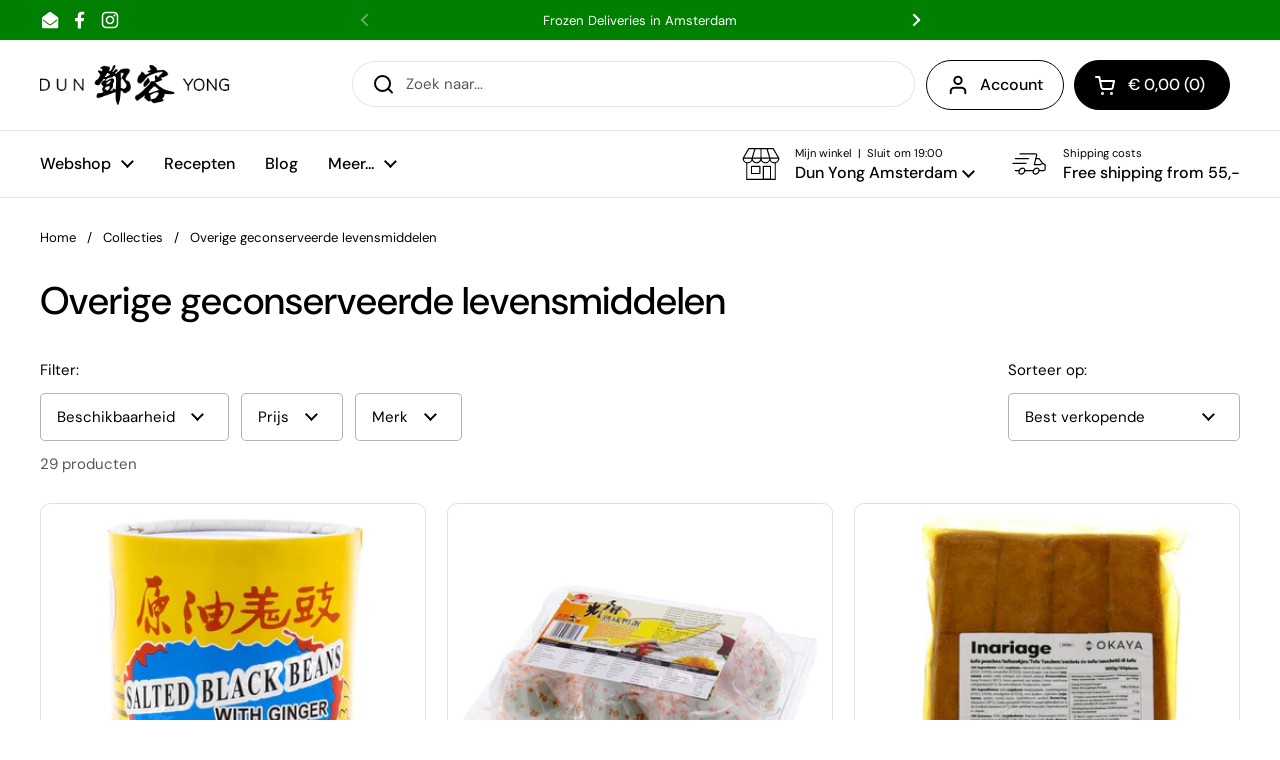

--- FILE ---
content_type: text/html; charset=utf-8
request_url: https://dunyong.com/nl/collections/overige-geconserveerde-levensmiddelen
body_size: 40562
content:
<!doctype html>
<html class="no-js" lang="nl" dir="ltr">
<head>

	<meta charset="utf-8">
  <meta http-equiv="X-UA-Compatible" content="IE=edge,chrome=1">
  <meta name="viewport" content="width=device-width, initial-scale=1.0, height=device-height, minimum-scale=1.0"><link rel="shortcut icon" href="//dunyong.com/cdn/shop/files/dy-only-square-512x512.png?crop=center&height=48&v=1671542089&width=48" type="image/png" />
<link rel="preconnect" href="https://cdn.shopify.com"><link rel="preconnect" href="https://fonts.shopifycdn.com" crossorigin><link href="//dunyong.com/cdn/shop/t/17/assets/theme.css?v=29537946789939792001768904977" as="style" rel="preload"><link href="//dunyong.com/cdn/shop/t/17/assets/section-header.css?v=51535540884003263151768311225" as="style" rel="preload"><link href="//dunyong.com/cdn/shop/t/17/assets/component-product-item.css?v=126600967654690319611768311207" as="style" rel="preload"><link rel="preload" as="image" href="//dunyong.com/cdn/shop/products/10415-front-def.jpg?v=1684248174&width=480" imagesrcset="//dunyong.com/cdn/shop/products/10415-front-def.jpg?v=1684248174&width=240 240w,//dunyong.com/cdn/shop/products/10415-front-def.jpg?v=1684248174&width=360 360w,//dunyong.com/cdn/shop/products/10415-front-def.jpg?v=1684248174&width=420 420w,//dunyong.com/cdn/shop/products/10415-front-def.jpg?v=1684248174&width=480 480w,//dunyong.com/cdn/shop/products/10415-front-def.jpg?v=1684248174&width=640 640w,//dunyong.com/cdn/shop/products/10415-front-def.jpg?v=1684248174&width=840 840w" imagesizes="(max-width: 359px) calc(100vw - 30px), (max-width: 767px) calc((100vw - 50px) / 2)">
<link rel="preload" as="image" href="//dunyong.com/cdn/shop/products/15863-angle1-def.jpg?v=1684259668&width=480" imagesrcset="//dunyong.com/cdn/shop/products/15863-angle1-def.jpg?v=1684259668&width=240 240w,//dunyong.com/cdn/shop/products/15863-angle1-def.jpg?v=1684259668&width=360 360w,//dunyong.com/cdn/shop/products/15863-angle1-def.jpg?v=1684259668&width=420 420w,//dunyong.com/cdn/shop/products/15863-angle1-def.jpg?v=1684259668&width=480 480w,//dunyong.com/cdn/shop/products/15863-angle1-def.jpg?v=1684259668&width=640 640w,//dunyong.com/cdn/shop/products/15863-angle1-def.jpg?v=1684259668&width=840 840w" imagesizes="(max-width: 359px) calc(100vw - 30px), (max-width: 767px) calc((100vw - 50px) / 2)">

<link rel="preload" href="//dunyong.com/cdn/fonts/dm_sans/dmsans_n5.8a0f1984c77eb7186ceb87c4da2173ff65eb012e.woff2" as="font" type="font/woff2" crossorigin>
<link rel="preload" href="//dunyong.com/cdn/fonts/dm_sans/dmsans_n4.ec80bd4dd7e1a334c969c265873491ae56018d72.woff2" as="font" type="font/woff2" crossorigin>
<style type="text/css">
@font-face {
  font-family: "DM Sans";
  font-weight: 500;
  font-style: normal;
  font-display: swap;
  src: url("//dunyong.com/cdn/fonts/dm_sans/dmsans_n5.8a0f1984c77eb7186ceb87c4da2173ff65eb012e.woff2") format("woff2"),
       url("//dunyong.com/cdn/fonts/dm_sans/dmsans_n5.9ad2e755a89e15b3d6c53259daad5fc9609888e6.woff") format("woff");
}
@font-face {
  font-family: "DM Sans";
  font-weight: 400;
  font-style: normal;
  font-display: swap;
  src: url("//dunyong.com/cdn/fonts/dm_sans/dmsans_n4.ec80bd4dd7e1a334c969c265873491ae56018d72.woff2") format("woff2"),
       url("//dunyong.com/cdn/fonts/dm_sans/dmsans_n4.87bdd914d8a61247b911147ae68e754d695c58a6.woff") format("woff");
}
@font-face {
  font-family: "DM Sans";
  font-weight: 500;
  font-style: normal;
  font-display: swap;
  src: url("//dunyong.com/cdn/fonts/dm_sans/dmsans_n5.8a0f1984c77eb7186ceb87c4da2173ff65eb012e.woff2") format("woff2"),
       url("//dunyong.com/cdn/fonts/dm_sans/dmsans_n5.9ad2e755a89e15b3d6c53259daad5fc9609888e6.woff") format("woff");
}
@font-face {
  font-family: "DM Sans";
  font-weight: 400;
  font-style: italic;
  font-display: swap;
  src: url("//dunyong.com/cdn/fonts/dm_sans/dmsans_i4.b8fe05e69ee95d5a53155c346957d8cbf5081c1a.woff2") format("woff2"),
       url("//dunyong.com/cdn/fonts/dm_sans/dmsans_i4.403fe28ee2ea63e142575c0aa47684d65f8c23a0.woff") format("woff");
}




</style>
<style type="text/css">

  :root {

    /* Direction */
    --direction:ltr;

    /* Font variables */

    --font-stack-headings: "DM Sans", sans-serif;
    --font-weight-headings: 500;
    --font-style-headings: normal;

    --font-stack-body: "DM Sans", sans-serif;
    --font-weight-body: 400;--font-weight-body-bold: 500;--font-style-body: normal;--font-weight-buttons: var(--font-weight-body-bold);--font-weight-menu: var(--font-weight-body-bold);--base-headings-size: 55;
    --base-headings-line: 1.2;
    --base-headings-spacing: 0.0em;
    --base-body-size: 15;
    --base-body-line: 1.5;
    --base-body-spacing: 0.0em;

    --base-menu-size: 16;

    /* Color variables */

    --color-background-header: #ffffff;
    --color-secondary-background-header: rgba(0, 0, 0, 0.08);
    --color-opacity-background-header: rgba(255, 255, 255, 0);
    --color-text-header: #000000;
    --color-foreground-header: #ffffff;
    --color-accent-header: #000000;
    --color-foreground-accent-header: #ffffff;
    --color-borders-header: rgba(0, 0, 0, 0.1);

    --color-background-main: #ffffff;
    --color-secondary-background-main: rgba(0, 0, 0, 0.08);
    --color-third-background-main: rgba(0, 0, 0, 0.04);
    --color-fourth-background-main: rgba(0, 0, 0, 0.02);
    --color-opacity-background-main: rgba(255, 255, 255, 0);
    --color-text-main: #000000;
    --color-foreground-main: #ffffff;
    --color-secondary-text-main: rgba(0, 0, 0, 0.62);
    --color-accent-main: #f6b40d;
    --color-foreground-accent-main: #000000;
    --color-borders-main: rgba(0, 0, 0, 0.15);

    --color-background-cards: #f7f7f7;
    --color-gradient-cards: ;
    --color-text-cards: #000000;
    --color-foreground-cards: #ffffff;
    --color-secondary-text-cards: rgba(0, 0, 0, 0.6);
    --color-accent-cards: #f6b40d;
    --color-foreground-accent-cards: #000000;
    --color-borders-cards: #e1e1e1;

    --color-background-footer: #038002;
    --color-text-footer: #ffffff;
    --color-accent-footer: #f6b40d;
    --color-borders-footer: rgba(255, 255, 255, 0.15);

    --color-borders-forms-primary: rgba(0, 0, 0, 0.3);
    --color-borders-forms-secondary: rgba(0, 0, 0, 0.6);

    /* Borders */

    --border-width-cards: 1px;
    --border-radius-cards: 10px;
    --border-width-buttons: 1px;
    --border-radius-buttons: 25px;
    --border-width-forms: 1px;
    --border-radius-forms: 5px;

    /* Shadows */
    --shadow-x-cards: 0px;
    --shadow-y-cards: 0px;
    --shadow-blur-cards: 0px;
    --color-shadow-cards: rgba(0,0,0,0);
    --shadow-x-buttons: 0px;
    --shadow-y-buttons: 0px;
    --shadow-blur-buttons: 0px;
    --color-shadow-buttons: rgba(0,0,0,0);

    /* Layout */

    --grid-gap-original-base: 26px;
    --theme-max-width: 1360px;
    --container-vertical-space-base: 100px;
    --image-fit-padding: 10%;

  }
  
    @media screen and (max-width: 767px) {
      :root {
        --border-radius-cards: clamp(8px, 5px, 10px);
      }
    }
  

  .facets__summary, #main select, .sidebar select, .modal-content select {
    background-image: url('data:image/svg+xml;utf8,<svg width="13" height="8" fill="none" xmlns="http://www.w3.org/2000/svg"><path d="M1.414.086 7.9 6.57 6.485 7.985 0 1.5 1.414.086Z" fill="%23000000"/><path d="M12.985 1.515 6.5 8 5.085 6.586 11.571.101l1.414 1.414Z" fill="%23000000"/></svg>');
  }

  .card .star-rating__stars {
    background-image: url('data:image/svg+xml;utf8,<svg width="20" height="13" viewBox="0 0 14 13" fill="none" xmlns="http://www.w3.org/2000/svg"><path d="m7 0 1.572 4.837h5.085l-4.114 2.99 1.572 4.836L7 9.673l-4.114 2.99 1.571-4.837-4.114-2.99h5.085L7 0Z" stroke="%23000000" stroke-width="1"/></svg>');
  }
  .card .star-rating__stars-active {
    background-image: url('data:image/svg+xml;utf8,<svg width="20" height="13" viewBox="0 0 14 13" fill="none" xmlns="http://www.w3.org/2000/svg"><path d="m7 0 1.572 4.837h5.085l-4.114 2.99 1.572 4.836L7 9.673l-4.114 2.99 1.571-4.837-4.114-2.99h5.085L7 0Z" fill="%23000000" stroke-width="0"/></svg>');
  }

  .star-rating__stars {
    background-image: url('data:image/svg+xml;utf8,<svg width="20" height="13" viewBox="0 0 14 13" fill="none" xmlns="http://www.w3.org/2000/svg"><path d="m7 0 1.572 4.837h5.085l-4.114 2.99 1.572 4.836L7 9.673l-4.114 2.99 1.571-4.837-4.114-2.99h5.085L7 0Z" stroke="%23000000" stroke-width="1"/></svg>');
  }
  .star-rating__stars-active {
    background-image: url('data:image/svg+xml;utf8,<svg width="20" height="13" viewBox="0 0 14 13" fill="none" xmlns="http://www.w3.org/2000/svg"><path d="m7 0 1.572 4.837h5.085l-4.114 2.99 1.572 4.836L7 9.673l-4.114 2.99 1.571-4.837-4.114-2.99h5.085L7 0Z" fill="%23000000" stroke-width="0"/></svg>');
  }

  .product-item {}.product-item .button {
      --color-text-cards: #f6b40d;--color-foreground-cards: #000000;
    }</style>

<style id="root-height">
  :root {
    --window-height: 100vh;
  }
</style>
<script type="text/javascript">
  window.KrownAssetLoader = {
    loadedScripts: new Set(),
    loadScript: function(url) {
      if (this.loadedScripts.has(url)) return;
      this.loadedScripts.add(url);
      const script = document.createElement('script');
      script.src = url;
      script.defer = true;
      document.head.appendChild(script);
    }
  };
</script><link href="//dunyong.com/cdn/shop/t/17/assets/theme.css?v=29537946789939792001768904977" rel="stylesheet" type="text/css" media="all" />

	<script>window.performance && window.performance.mark && window.performance.mark('shopify.content_for_header.start');</script><meta name="google-site-verification" content="-WrR4r1Rh4URUtbVaQyA3th-ZwS1WwCHyhMo_Abo2Qs">
<meta id="shopify-digital-wallet" name="shopify-digital-wallet" content="/69380079938/digital_wallets/dialog">
<meta name="shopify-checkout-api-token" content="5c02c40a8079586e565f4142179a1310">
<link rel="alternate" type="application/atom+xml" title="Feed" href="/nl/collections/overige-geconserveerde-levensmiddelen.atom" />
<link rel="next" href="/nl/collections/overige-geconserveerde-levensmiddelen?page=2">
<link rel="alternate" hreflang="x-default" href="https://dunyong.com/collections/other-preserved-goods">
<link rel="alternate" hreflang="en" href="https://dunyong.com/collections/other-preserved-goods">
<link rel="alternate" hreflang="nl" href="https://dunyong.com/nl/collections/overige-geconserveerde-levensmiddelen">
<link rel="alternate" type="application/json+oembed" href="https://dunyong.com/nl/collections/overige-geconserveerde-levensmiddelen.oembed">
<script async="async" src="/checkouts/internal/preloads.js?locale=nl-NL"></script>
<link rel="preconnect" href="https://shop.app" crossorigin="anonymous">
<script async="async" src="https://shop.app/checkouts/internal/preloads.js?locale=nl-NL&shop_id=69380079938" crossorigin="anonymous"></script>
<script id="apple-pay-shop-capabilities" type="application/json">{"shopId":69380079938,"countryCode":"NL","currencyCode":"EUR","merchantCapabilities":["supports3DS"],"merchantId":"gid:\/\/shopify\/Shop\/69380079938","merchantName":"Dun Yong Webshop","requiredBillingContactFields":["postalAddress","email","phone"],"requiredShippingContactFields":["postalAddress","email","phone"],"shippingType":"shipping","supportedNetworks":["visa","maestro","masterCard","amex"],"total":{"type":"pending","label":"Dun Yong Webshop","amount":"1.00"},"shopifyPaymentsEnabled":true,"supportsSubscriptions":true}</script>
<script id="shopify-features" type="application/json">{"accessToken":"5c02c40a8079586e565f4142179a1310","betas":["rich-media-storefront-analytics"],"domain":"dunyong.com","predictiveSearch":true,"shopId":69380079938,"locale":"nl"}</script>
<script>var Shopify = Shopify || {};
Shopify.shop = "dun-yong.myshopify.com";
Shopify.locale = "nl";
Shopify.currency = {"active":"EUR","rate":"1.0"};
Shopify.country = "NL";
Shopify.theme = {"name":"Updated copy of live","id":183283483009,"schema_name":"Local","schema_version":"3.1.1","theme_store_id":1651,"role":"main"};
Shopify.theme.handle = "null";
Shopify.theme.style = {"id":null,"handle":null};
Shopify.cdnHost = "dunyong.com/cdn";
Shopify.routes = Shopify.routes || {};
Shopify.routes.root = "/nl/";</script>
<script type="module">!function(o){(o.Shopify=o.Shopify||{}).modules=!0}(window);</script>
<script>!function(o){function n(){var o=[];function n(){o.push(Array.prototype.slice.apply(arguments))}return n.q=o,n}var t=o.Shopify=o.Shopify||{};t.loadFeatures=n(),t.autoloadFeatures=n()}(window);</script>
<script>
  window.ShopifyPay = window.ShopifyPay || {};
  window.ShopifyPay.apiHost = "shop.app\/pay";
  window.ShopifyPay.redirectState = null;
</script>
<script id="shop-js-analytics" type="application/json">{"pageType":"collection"}</script>
<script defer="defer" async type="module" src="//dunyong.com/cdn/shopifycloud/shop-js/modules/v2/client.init-shop-cart-sync_CwGft62q.nl.esm.js"></script>
<script defer="defer" async type="module" src="//dunyong.com/cdn/shopifycloud/shop-js/modules/v2/chunk.common_BAeYDmFP.esm.js"></script>
<script defer="defer" async type="module" src="//dunyong.com/cdn/shopifycloud/shop-js/modules/v2/chunk.modal_B9qqLDBC.esm.js"></script>
<script type="module">
  await import("//dunyong.com/cdn/shopifycloud/shop-js/modules/v2/client.init-shop-cart-sync_CwGft62q.nl.esm.js");
await import("//dunyong.com/cdn/shopifycloud/shop-js/modules/v2/chunk.common_BAeYDmFP.esm.js");
await import("//dunyong.com/cdn/shopifycloud/shop-js/modules/v2/chunk.modal_B9qqLDBC.esm.js");

  window.Shopify.SignInWithShop?.initShopCartSync?.({"fedCMEnabled":true,"windoidEnabled":true});

</script>
<script>
  window.Shopify = window.Shopify || {};
  if (!window.Shopify.featureAssets) window.Shopify.featureAssets = {};
  window.Shopify.featureAssets['shop-js'] = {"shop-cart-sync":["modules/v2/client.shop-cart-sync_DYxNzuQz.nl.esm.js","modules/v2/chunk.common_BAeYDmFP.esm.js","modules/v2/chunk.modal_B9qqLDBC.esm.js"],"init-fed-cm":["modules/v2/client.init-fed-cm_CjDsDcAw.nl.esm.js","modules/v2/chunk.common_BAeYDmFP.esm.js","modules/v2/chunk.modal_B9qqLDBC.esm.js"],"shop-cash-offers":["modules/v2/client.shop-cash-offers_ClkbB2SN.nl.esm.js","modules/v2/chunk.common_BAeYDmFP.esm.js","modules/v2/chunk.modal_B9qqLDBC.esm.js"],"shop-login-button":["modules/v2/client.shop-login-button_WLp3fA_k.nl.esm.js","modules/v2/chunk.common_BAeYDmFP.esm.js","modules/v2/chunk.modal_B9qqLDBC.esm.js"],"pay-button":["modules/v2/client.pay-button_CMzcDx7A.nl.esm.js","modules/v2/chunk.common_BAeYDmFP.esm.js","modules/v2/chunk.modal_B9qqLDBC.esm.js"],"shop-button":["modules/v2/client.shop-button_C5HrfeZa.nl.esm.js","modules/v2/chunk.common_BAeYDmFP.esm.js","modules/v2/chunk.modal_B9qqLDBC.esm.js"],"avatar":["modules/v2/client.avatar_BTnouDA3.nl.esm.js"],"init-windoid":["modules/v2/client.init-windoid_BPUgzmVN.nl.esm.js","modules/v2/chunk.common_BAeYDmFP.esm.js","modules/v2/chunk.modal_B9qqLDBC.esm.js"],"init-shop-for-new-customer-accounts":["modules/v2/client.init-shop-for-new-customer-accounts_C_53TFWp.nl.esm.js","modules/v2/client.shop-login-button_WLp3fA_k.nl.esm.js","modules/v2/chunk.common_BAeYDmFP.esm.js","modules/v2/chunk.modal_B9qqLDBC.esm.js"],"init-shop-email-lookup-coordinator":["modules/v2/client.init-shop-email-lookup-coordinator_BuZJWlrC.nl.esm.js","modules/v2/chunk.common_BAeYDmFP.esm.js","modules/v2/chunk.modal_B9qqLDBC.esm.js"],"init-shop-cart-sync":["modules/v2/client.init-shop-cart-sync_CwGft62q.nl.esm.js","modules/v2/chunk.common_BAeYDmFP.esm.js","modules/v2/chunk.modal_B9qqLDBC.esm.js"],"shop-toast-manager":["modules/v2/client.shop-toast-manager_3XRE_uEZ.nl.esm.js","modules/v2/chunk.common_BAeYDmFP.esm.js","modules/v2/chunk.modal_B9qqLDBC.esm.js"],"init-customer-accounts":["modules/v2/client.init-customer-accounts_DmSKRkZb.nl.esm.js","modules/v2/client.shop-login-button_WLp3fA_k.nl.esm.js","modules/v2/chunk.common_BAeYDmFP.esm.js","modules/v2/chunk.modal_B9qqLDBC.esm.js"],"init-customer-accounts-sign-up":["modules/v2/client.init-customer-accounts-sign-up_CeYkBAph.nl.esm.js","modules/v2/client.shop-login-button_WLp3fA_k.nl.esm.js","modules/v2/chunk.common_BAeYDmFP.esm.js","modules/v2/chunk.modal_B9qqLDBC.esm.js"],"shop-follow-button":["modules/v2/client.shop-follow-button_EFIbvYjS.nl.esm.js","modules/v2/chunk.common_BAeYDmFP.esm.js","modules/v2/chunk.modal_B9qqLDBC.esm.js"],"checkout-modal":["modules/v2/client.checkout-modal_D8HUqXhX.nl.esm.js","modules/v2/chunk.common_BAeYDmFP.esm.js","modules/v2/chunk.modal_B9qqLDBC.esm.js"],"shop-login":["modules/v2/client.shop-login_BUSqPzuV.nl.esm.js","modules/v2/chunk.common_BAeYDmFP.esm.js","modules/v2/chunk.modal_B9qqLDBC.esm.js"],"lead-capture":["modules/v2/client.lead-capture_CFcRSnZi.nl.esm.js","modules/v2/chunk.common_BAeYDmFP.esm.js","modules/v2/chunk.modal_B9qqLDBC.esm.js"],"payment-terms":["modules/v2/client.payment-terms_DBKgFsWx.nl.esm.js","modules/v2/chunk.common_BAeYDmFP.esm.js","modules/v2/chunk.modal_B9qqLDBC.esm.js"]};
</script>
<script>(function() {
  var isLoaded = false;
  function asyncLoad() {
    if (isLoaded) return;
    isLoaded = true;
    var urls = ["https:\/\/gdprcdn.b-cdn.net\/js\/gdpr_cookie_consent.min.js?shop=dun-yong.myshopify.com","https:\/\/connector-app.dhlparcel.nl\/scripts\/shopify.js?shop=dun-yong.myshopify.com","https:\/\/ecommplugins-scripts.trustpilot.com\/v2.1\/js\/header.min.js?settings=eyJrZXkiOiJvdzMzck0wYkN4azNOdDRDIiwicyI6Im5vbmUifQ==\u0026v=2.5\u0026shop=dun-yong.myshopify.com","https:\/\/ecommplugins-trustboxsettings.trustpilot.com\/dun-yong.myshopify.com.js?settings=1689599680675\u0026shop=dun-yong.myshopify.com","https:\/\/cdn.shopify.com\/s\/files\/1\/0693\/8007\/9938\/t\/17\/assets\/yoast-active-script.js?v=1768311252\u0026shop=dun-yong.myshopify.com"];
    for (var i = 0; i < urls.length; i++) {
      var s = document.createElement('script');
      s.type = 'text/javascript';
      s.async = true;
      s.src = urls[i];
      var x = document.getElementsByTagName('script')[0];
      x.parentNode.insertBefore(s, x);
    }
  };
  if(window.attachEvent) {
    window.attachEvent('onload', asyncLoad);
  } else {
    window.addEventListener('load', asyncLoad, false);
  }
})();</script>
<script id="__st">var __st={"a":69380079938,"offset":3600,"reqid":"185c5942-ba6e-4211-9961-f7001f25bed5-1769456374","pageurl":"dunyong.com\/nl\/collections\/overige-geconserveerde-levensmiddelen","u":"999ee935373a","p":"collection","rtyp":"collection","rid":446433362242};</script>
<script>window.ShopifyPaypalV4VisibilityTracking = true;</script>
<script id="captcha-bootstrap">!function(){'use strict';const t='contact',e='account',n='new_comment',o=[[t,t],['blogs',n],['comments',n],[t,'customer']],c=[[e,'customer_login'],[e,'guest_login'],[e,'recover_customer_password'],[e,'create_customer']],r=t=>t.map((([t,e])=>`form[action*='/${t}']:not([data-nocaptcha='true']) input[name='form_type'][value='${e}']`)).join(','),a=t=>()=>t?[...document.querySelectorAll(t)].map((t=>t.form)):[];function s(){const t=[...o],e=r(t);return a(e)}const i='password',u='form_key',d=['recaptcha-v3-token','g-recaptcha-response','h-captcha-response',i],f=()=>{try{return window.sessionStorage}catch{return}},m='__shopify_v',_=t=>t.elements[u];function p(t,e,n=!1){try{const o=window.sessionStorage,c=JSON.parse(o.getItem(e)),{data:r}=function(t){const{data:e,action:n}=t;return t[m]||n?{data:e,action:n}:{data:t,action:n}}(c);for(const[e,n]of Object.entries(r))t.elements[e]&&(t.elements[e].value=n);n&&o.removeItem(e)}catch(o){console.error('form repopulation failed',{error:o})}}const l='form_type',E='cptcha';function T(t){t.dataset[E]=!0}const w=window,h=w.document,L='Shopify',v='ce_forms',y='captcha';let A=!1;((t,e)=>{const n=(g='f06e6c50-85a8-45c8-87d0-21a2b65856fe',I='https://cdn.shopify.com/shopifycloud/storefront-forms-hcaptcha/ce_storefront_forms_captcha_hcaptcha.v1.5.2.iife.js',D={infoText:'Beschermd door hCaptcha',privacyText:'Privacy',termsText:'Voorwaarden'},(t,e,n)=>{const o=w[L][v],c=o.bindForm;if(c)return c(t,g,e,D).then(n);var r;o.q.push([[t,g,e,D],n]),r=I,A||(h.body.append(Object.assign(h.createElement('script'),{id:'captcha-provider',async:!0,src:r})),A=!0)});var g,I,D;w[L]=w[L]||{},w[L][v]=w[L][v]||{},w[L][v].q=[],w[L][y]=w[L][y]||{},w[L][y].protect=function(t,e){n(t,void 0,e),T(t)},Object.freeze(w[L][y]),function(t,e,n,w,h,L){const[v,y,A,g]=function(t,e,n){const i=e?o:[],u=t?c:[],d=[...i,...u],f=r(d),m=r(i),_=r(d.filter((([t,e])=>n.includes(e))));return[a(f),a(m),a(_),s()]}(w,h,L),I=t=>{const e=t.target;return e instanceof HTMLFormElement?e:e&&e.form},D=t=>v().includes(t);t.addEventListener('submit',(t=>{const e=I(t);if(!e)return;const n=D(e)&&!e.dataset.hcaptchaBound&&!e.dataset.recaptchaBound,o=_(e),c=g().includes(e)&&(!o||!o.value);(n||c)&&t.preventDefault(),c&&!n&&(function(t){try{if(!f())return;!function(t){const e=f();if(!e)return;const n=_(t);if(!n)return;const o=n.value;o&&e.removeItem(o)}(t);const e=Array.from(Array(32),(()=>Math.random().toString(36)[2])).join('');!function(t,e){_(t)||t.append(Object.assign(document.createElement('input'),{type:'hidden',name:u})),t.elements[u].value=e}(t,e),function(t,e){const n=f();if(!n)return;const o=[...t.querySelectorAll(`input[type='${i}']`)].map((({name:t})=>t)),c=[...d,...o],r={};for(const[a,s]of new FormData(t).entries())c.includes(a)||(r[a]=s);n.setItem(e,JSON.stringify({[m]:1,action:t.action,data:r}))}(t,e)}catch(e){console.error('failed to persist form',e)}}(e),e.submit())}));const S=(t,e)=>{t&&!t.dataset[E]&&(n(t,e.some((e=>e===t))),T(t))};for(const o of['focusin','change'])t.addEventListener(o,(t=>{const e=I(t);D(e)&&S(e,y())}));const B=e.get('form_key'),M=e.get(l),P=B&&M;t.addEventListener('DOMContentLoaded',(()=>{const t=y();if(P)for(const e of t)e.elements[l].value===M&&p(e,B);[...new Set([...A(),...v().filter((t=>'true'===t.dataset.shopifyCaptcha))])].forEach((e=>S(e,t)))}))}(h,new URLSearchParams(w.location.search),n,t,e,['guest_login'])})(!0,!0)}();</script>
<script integrity="sha256-4kQ18oKyAcykRKYeNunJcIwy7WH5gtpwJnB7kiuLZ1E=" data-source-attribution="shopify.loadfeatures" defer="defer" src="//dunyong.com/cdn/shopifycloud/storefront/assets/storefront/load_feature-a0a9edcb.js" crossorigin="anonymous"></script>
<script crossorigin="anonymous" defer="defer" src="//dunyong.com/cdn/shopifycloud/storefront/assets/shopify_pay/storefront-65b4c6d7.js?v=20250812"></script>
<script data-source-attribution="shopify.dynamic_checkout.dynamic.init">var Shopify=Shopify||{};Shopify.PaymentButton=Shopify.PaymentButton||{isStorefrontPortableWallets:!0,init:function(){window.Shopify.PaymentButton.init=function(){};var t=document.createElement("script");t.src="https://dunyong.com/cdn/shopifycloud/portable-wallets/latest/portable-wallets.nl.js",t.type="module",document.head.appendChild(t)}};
</script>
<script data-source-attribution="shopify.dynamic_checkout.buyer_consent">
  function portableWalletsHideBuyerConsent(e){var t=document.getElementById("shopify-buyer-consent"),n=document.getElementById("shopify-subscription-policy-button");t&&n&&(t.classList.add("hidden"),t.setAttribute("aria-hidden","true"),n.removeEventListener("click",e))}function portableWalletsShowBuyerConsent(e){var t=document.getElementById("shopify-buyer-consent"),n=document.getElementById("shopify-subscription-policy-button");t&&n&&(t.classList.remove("hidden"),t.removeAttribute("aria-hidden"),n.addEventListener("click",e))}window.Shopify?.PaymentButton&&(window.Shopify.PaymentButton.hideBuyerConsent=portableWalletsHideBuyerConsent,window.Shopify.PaymentButton.showBuyerConsent=portableWalletsShowBuyerConsent);
</script>
<script data-source-attribution="shopify.dynamic_checkout.cart.bootstrap">document.addEventListener("DOMContentLoaded",(function(){function t(){return document.querySelector("shopify-accelerated-checkout-cart, shopify-accelerated-checkout")}if(t())Shopify.PaymentButton.init();else{new MutationObserver((function(e,n){t()&&(Shopify.PaymentButton.init(),n.disconnect())})).observe(document.body,{childList:!0,subtree:!0})}}));
</script>
<link id="shopify-accelerated-checkout-styles" rel="stylesheet" media="screen" href="https://dunyong.com/cdn/shopifycloud/portable-wallets/latest/accelerated-checkout-backwards-compat.css" crossorigin="anonymous">
<style id="shopify-accelerated-checkout-cart">
        #shopify-buyer-consent {
  margin-top: 1em;
  display: inline-block;
  width: 100%;
}

#shopify-buyer-consent.hidden {
  display: none;
}

#shopify-subscription-policy-button {
  background: none;
  border: none;
  padding: 0;
  text-decoration: underline;
  font-size: inherit;
  cursor: pointer;
}

#shopify-subscription-policy-button::before {
  box-shadow: none;
}

      </style>

<script>window.performance && window.performance.mark && window.performance.mark('shopify.content_for_header.end');</script>

  <script>
    const rbi = [];
    const ribSetSize = (img) => {
      if ( img.offsetWidth / img.dataset.ratio < img.offsetHeight ) {
        img.setAttribute('sizes', `${Math.ceil(img.offsetHeight * img.dataset.ratio)}px`);
      } else {
        img.setAttribute('sizes', `${Math.ceil(img.offsetWidth)}px`);
      }
    }
    const debounce = (fn, wait) => {
      let t;
      return (...args) => {
        clearTimeout(t);
        t = setTimeout(() => fn.apply(this, args), wait);
      };
    }
    window.KEYCODES = {
      TAB: 9,
      ESC: 27,
      DOWN: 40,
      RIGHT: 39,
      UP: 38,
      LEFT: 37,
      RETURN: 13
    };
    window.addEventListener('resize', debounce(()=>{
      for ( let img of rbi ) {
        ribSetSize(img);
      }
    }, 250));
  </script><noscript>
    <link rel="stylesheet" href="//dunyong.com/cdn/shop/t/17/assets/theme-noscript.css?v=42099867224588620941768311235">
  </noscript>

<!-- BEGIN app block: shopify://apps/yoast-seo/blocks/metatags/7c777011-bc88-4743-a24e-64336e1e5b46 -->
<!-- This site is optimized with Yoast SEO for Shopify -->
<title>Overige geconserveerde levensmiddelen | Dun Yong Webshop</title>
<link rel="canonical" href="https://dunyong.com/nl/collections/overige-geconserveerde-levensmiddelen" />
<meta name="robots" content="index, follow, max-image-preview:large, max-snippet:-1, max-video-preview:-1" />
<meta property="og:site_name" content="Dun Yong Webshop" />
<meta property="og:url" content="https://dunyong.com/nl/collections/overige-geconserveerde-levensmiddelen" />
<meta property="og:locale" content="nl_NL" />
<meta property="og:type" content="website" />
<meta property="og:title" content="Overige geconserveerde levensmiddelen | Dun Yong Webshop" />
<meta property="og:image" content="https://dunyong.com/cdn/shop/files/dy-only-512x107_a1fab345-cece-43b4-896b-8ad5aca6e12f.webp?v=1764172446" />
<meta property="og:image:height" content="107" />
<meta property="og:image:width" content="512" />
<meta name="twitter:card" content="summary_large_image" />
<script type="application/ld+json" id="yoast-schema-graph">
{
  "@context": "https://schema.org",
  "@graph": [
    {
      "@type": "Organization",
      "@id": "https://dunyong.com/#/schema/organization/1",
      "url": "https://dunyong.com",
      "name": "Dun Yong",
      "logo": {
        "@id": "https://dunyong.com/#/schema/ImageObject/67396082237825"
      },
      "image": [
        {
          "@id": "https://dunyong.com/#/schema/ImageObject/67396082237825"
        }
      ],
      "hasMerchantReturnPolicy": {
        "@type": "MerchantReturnPolicy",
        "merchantReturnLink": "https://dunyong.com/nl/policies/refund-policy"
      },
      "sameAs": ["https:\/\/www.instagram.com\/dunyongamsterdam\/#","https:\/\/www.facebook.com\/DunYongAmsterdam"]
    },
    {
      "@type": "ImageObject",
      "@id": "https://dunyong.com/#/schema/ImageObject/67396082237825",
      "width": 512,
      "height": 107,
      "url": "https:\/\/dunyong.com\/cdn\/shop\/files\/dy-only-512x107.webp?v=1764171767",
      "contentUrl": "https:\/\/dunyong.com\/cdn\/shop\/files\/dy-only-512x107.webp?v=1764171767"
    },
    {
      "@type": "WebSite",
      "@id": "https://dunyong.com/#/schema/website/1",
      "url": "https://dunyong.com",
      "name": "Dun Yong Webshop",
      "potentialAction": {
        "@type": "SearchAction",
        "target": "https://dunyong.com/nl/search?q={search_term_string}",
        "query-input": "required name=search_term_string"
      },
      "publisher": {
        "@id": "https://dunyong.com/#/schema/organization/1"
      },
      "inLanguage": ["en","nl"]
    },
    {
      "@type": "CollectionPage",
      "@id": "https:\/\/dunyong.com\/nl\/collections\/overige-geconserveerde-levensmiddelen",
      "name": "Overige geconserveerde levensmiddelen | Dun Yong Webshop",
      "datePublished": "2023-05-16T15:54:59+02:00",
      "breadcrumb": {
        "@id": "https:\/\/dunyong.com\/nl\/collections\/overige-geconserveerde-levensmiddelen\/#\/schema\/breadcrumb"
      },
      "primaryImageOfPage": {
        "@id": "https://dunyong.com/#/schema/ImageObject/67396120314241"
      },
      "image": [{
        "@id": "https://dunyong.com/#/schema/ImageObject/67396120314241"
      }],
      "isPartOf": {
        "@id": "https://dunyong.com/#/schema/website/1"
      },
      "url": "https:\/\/dunyong.com\/nl\/collections\/overige-geconserveerde-levensmiddelen"
    },
    {
      "@type": "ImageObject",
      "@id": "https://dunyong.com/#/schema/ImageObject/67396120314241",
      "width": 512,
      "height": 107,
      "url": "https:\/\/dunyong.com\/cdn\/shop\/files\/dy-only-512x107_a1fab345-cece-43b4-896b-8ad5aca6e12f.webp?v=1764172446",
      "contentUrl": "https:\/\/dunyong.com\/cdn\/shop\/files\/dy-only-512x107_a1fab345-cece-43b4-896b-8ad5aca6e12f.webp?v=1764172446"
    },
    {
      "@type": "BreadcrumbList",
      "@id": "https:\/\/dunyong.com\/nl\/collections\/overige-geconserveerde-levensmiddelen\/#\/schema\/breadcrumb",
      "itemListElement": [
        {
          "@type": "ListItem",
          "name": "Dun Yong Webshop",
          "item": "https:\/\/dunyong.com",
          "position": 1
        },
        {
          "@type": "ListItem",
          "name": "Collections",
          "item": "https:\/\/dunyong.com\/nl\/collections",
          "position": 2
        },
        {
          "@type": "ListItem",
          "name": "Overige geconserveerde levensmiddelen",
          "position": 3
        }
      ]
    }

  ]}
</script>
<!--/ Yoast SEO -->
<!-- END app block --><link href="https://monorail-edge.shopifysvc.com" rel="dns-prefetch">
<script>(function(){if ("sendBeacon" in navigator && "performance" in window) {try {var session_token_from_headers = performance.getEntriesByType('navigation')[0].serverTiming.find(x => x.name == '_s').description;} catch {var session_token_from_headers = undefined;}var session_cookie_matches = document.cookie.match(/_shopify_s=([^;]*)/);var session_token_from_cookie = session_cookie_matches && session_cookie_matches.length === 2 ? session_cookie_matches[1] : "";var session_token = session_token_from_headers || session_token_from_cookie || "";function handle_abandonment_event(e) {var entries = performance.getEntries().filter(function(entry) {return /monorail-edge.shopifysvc.com/.test(entry.name);});if (!window.abandonment_tracked && entries.length === 0) {window.abandonment_tracked = true;var currentMs = Date.now();var navigation_start = performance.timing.navigationStart;var payload = {shop_id: 69380079938,url: window.location.href,navigation_start,duration: currentMs - navigation_start,session_token,page_type: "collection"};window.navigator.sendBeacon("https://monorail-edge.shopifysvc.com/v1/produce", JSON.stringify({schema_id: "online_store_buyer_site_abandonment/1.1",payload: payload,metadata: {event_created_at_ms: currentMs,event_sent_at_ms: currentMs}}));}}window.addEventListener('pagehide', handle_abandonment_event);}}());</script>
<script id="web-pixels-manager-setup">(function e(e,d,r,n,o){if(void 0===o&&(o={}),!Boolean(null===(a=null===(i=window.Shopify)||void 0===i?void 0:i.analytics)||void 0===a?void 0:a.replayQueue)){var i,a;window.Shopify=window.Shopify||{};var t=window.Shopify;t.analytics=t.analytics||{};var s=t.analytics;s.replayQueue=[],s.publish=function(e,d,r){return s.replayQueue.push([e,d,r]),!0};try{self.performance.mark("wpm:start")}catch(e){}var l=function(){var e={modern:/Edge?\/(1{2}[4-9]|1[2-9]\d|[2-9]\d{2}|\d{4,})\.\d+(\.\d+|)|Firefox\/(1{2}[4-9]|1[2-9]\d|[2-9]\d{2}|\d{4,})\.\d+(\.\d+|)|Chrom(ium|e)\/(9{2}|\d{3,})\.\d+(\.\d+|)|(Maci|X1{2}).+ Version\/(15\.\d+|(1[6-9]|[2-9]\d|\d{3,})\.\d+)([,.]\d+|)( \(\w+\)|)( Mobile\/\w+|) Safari\/|Chrome.+OPR\/(9{2}|\d{3,})\.\d+\.\d+|(CPU[ +]OS|iPhone[ +]OS|CPU[ +]iPhone|CPU IPhone OS|CPU iPad OS)[ +]+(15[._]\d+|(1[6-9]|[2-9]\d|\d{3,})[._]\d+)([._]\d+|)|Android:?[ /-](13[3-9]|1[4-9]\d|[2-9]\d{2}|\d{4,})(\.\d+|)(\.\d+|)|Android.+Firefox\/(13[5-9]|1[4-9]\d|[2-9]\d{2}|\d{4,})\.\d+(\.\d+|)|Android.+Chrom(ium|e)\/(13[3-9]|1[4-9]\d|[2-9]\d{2}|\d{4,})\.\d+(\.\d+|)|SamsungBrowser\/([2-9]\d|\d{3,})\.\d+/,legacy:/Edge?\/(1[6-9]|[2-9]\d|\d{3,})\.\d+(\.\d+|)|Firefox\/(5[4-9]|[6-9]\d|\d{3,})\.\d+(\.\d+|)|Chrom(ium|e)\/(5[1-9]|[6-9]\d|\d{3,})\.\d+(\.\d+|)([\d.]+$|.*Safari\/(?![\d.]+ Edge\/[\d.]+$))|(Maci|X1{2}).+ Version\/(10\.\d+|(1[1-9]|[2-9]\d|\d{3,})\.\d+)([,.]\d+|)( \(\w+\)|)( Mobile\/\w+|) Safari\/|Chrome.+OPR\/(3[89]|[4-9]\d|\d{3,})\.\d+\.\d+|(CPU[ +]OS|iPhone[ +]OS|CPU[ +]iPhone|CPU IPhone OS|CPU iPad OS)[ +]+(10[._]\d+|(1[1-9]|[2-9]\d|\d{3,})[._]\d+)([._]\d+|)|Android:?[ /-](13[3-9]|1[4-9]\d|[2-9]\d{2}|\d{4,})(\.\d+|)(\.\d+|)|Mobile Safari.+OPR\/([89]\d|\d{3,})\.\d+\.\d+|Android.+Firefox\/(13[5-9]|1[4-9]\d|[2-9]\d{2}|\d{4,})\.\d+(\.\d+|)|Android.+Chrom(ium|e)\/(13[3-9]|1[4-9]\d|[2-9]\d{2}|\d{4,})\.\d+(\.\d+|)|Android.+(UC? ?Browser|UCWEB|U3)[ /]?(15\.([5-9]|\d{2,})|(1[6-9]|[2-9]\d|\d{3,})\.\d+)\.\d+|SamsungBrowser\/(5\.\d+|([6-9]|\d{2,})\.\d+)|Android.+MQ{2}Browser\/(14(\.(9|\d{2,})|)|(1[5-9]|[2-9]\d|\d{3,})(\.\d+|))(\.\d+|)|K[Aa][Ii]OS\/(3\.\d+|([4-9]|\d{2,})\.\d+)(\.\d+|)/},d=e.modern,r=e.legacy,n=navigator.userAgent;return n.match(d)?"modern":n.match(r)?"legacy":"unknown"}(),u="modern"===l?"modern":"legacy",c=(null!=n?n:{modern:"",legacy:""})[u],f=function(e){return[e.baseUrl,"/wpm","/b",e.hashVersion,"modern"===e.buildTarget?"m":"l",".js"].join("")}({baseUrl:d,hashVersion:r,buildTarget:u}),m=function(e){var d=e.version,r=e.bundleTarget,n=e.surface,o=e.pageUrl,i=e.monorailEndpoint;return{emit:function(e){var a=e.status,t=e.errorMsg,s=(new Date).getTime(),l=JSON.stringify({metadata:{event_sent_at_ms:s},events:[{schema_id:"web_pixels_manager_load/3.1",payload:{version:d,bundle_target:r,page_url:o,status:a,surface:n,error_msg:t},metadata:{event_created_at_ms:s}}]});if(!i)return console&&console.warn&&console.warn("[Web Pixels Manager] No Monorail endpoint provided, skipping logging."),!1;try{return self.navigator.sendBeacon.bind(self.navigator)(i,l)}catch(e){}var u=new XMLHttpRequest;try{return u.open("POST",i,!0),u.setRequestHeader("Content-Type","text/plain"),u.send(l),!0}catch(e){return console&&console.warn&&console.warn("[Web Pixels Manager] Got an unhandled error while logging to Monorail."),!1}}}}({version:r,bundleTarget:l,surface:e.surface,pageUrl:self.location.href,monorailEndpoint:e.monorailEndpoint});try{o.browserTarget=l,function(e){var d=e.src,r=e.async,n=void 0===r||r,o=e.onload,i=e.onerror,a=e.sri,t=e.scriptDataAttributes,s=void 0===t?{}:t,l=document.createElement("script"),u=document.querySelector("head"),c=document.querySelector("body");if(l.async=n,l.src=d,a&&(l.integrity=a,l.crossOrigin="anonymous"),s)for(var f in s)if(Object.prototype.hasOwnProperty.call(s,f))try{l.dataset[f]=s[f]}catch(e){}if(o&&l.addEventListener("load",o),i&&l.addEventListener("error",i),u)u.appendChild(l);else{if(!c)throw new Error("Did not find a head or body element to append the script");c.appendChild(l)}}({src:f,async:!0,onload:function(){if(!function(){var e,d;return Boolean(null===(d=null===(e=window.Shopify)||void 0===e?void 0:e.analytics)||void 0===d?void 0:d.initialized)}()){var d=window.webPixelsManager.init(e)||void 0;if(d){var r=window.Shopify.analytics;r.replayQueue.forEach((function(e){var r=e[0],n=e[1],o=e[2];d.publishCustomEvent(r,n,o)})),r.replayQueue=[],r.publish=d.publishCustomEvent,r.visitor=d.visitor,r.initialized=!0}}},onerror:function(){return m.emit({status:"failed",errorMsg:"".concat(f," has failed to load")})},sri:function(e){var d=/^sha384-[A-Za-z0-9+/=]+$/;return"string"==typeof e&&d.test(e)}(c)?c:"",scriptDataAttributes:o}),m.emit({status:"loading"})}catch(e){m.emit({status:"failed",errorMsg:(null==e?void 0:e.message)||"Unknown error"})}}})({shopId: 69380079938,storefrontBaseUrl: "https://dunyong.com",extensionsBaseUrl: "https://extensions.shopifycdn.com/cdn/shopifycloud/web-pixels-manager",monorailEndpoint: "https://monorail-edge.shopifysvc.com/unstable/produce_batch",surface: "storefront-renderer",enabledBetaFlags: ["2dca8a86"],webPixelsConfigList: [{"id":"2257256833","configuration":"{\"projectId\":\"v1roonvats\"}","eventPayloadVersion":"v1","runtimeContext":"STRICT","scriptVersion":"cf1781658ed156031118fc4bbc2ed159","type":"APP","apiClientId":240074326017,"privacyPurposes":[],"capabilities":["advanced_dom_events"],"dataSharingAdjustments":{"protectedCustomerApprovalScopes":["read_customer_personal_data"]}},{"id":"2048557441","configuration":"{\"config\":\"{\\\"google_tag_ids\\\":[\\\"G-HY9T0GX4ZE\\\",\\\"AW-17496745090\\\",\\\"GT-TWT8GZM2\\\"],\\\"target_country\\\":\\\"ZZ\\\",\\\"gtag_events\\\":[{\\\"type\\\":\\\"begin_checkout\\\",\\\"action_label\\\":[\\\"G-HY9T0GX4ZE\\\",\\\"AW-17496745090\\\/PzXzCIfnx60bEILJjJdB\\\"]},{\\\"type\\\":\\\"search\\\",\\\"action_label\\\":[\\\"G-HY9T0GX4ZE\\\",\\\"AW-17496745090\\\/0T-iCJPnx60bEILJjJdB\\\"]},{\\\"type\\\":\\\"view_item\\\",\\\"action_label\\\":[\\\"G-HY9T0GX4ZE\\\",\\\"AW-17496745090\\\/Ks9WCJDnx60bEILJjJdB\\\",\\\"MC-8928K56841\\\"]},{\\\"type\\\":\\\"purchase\\\",\\\"action_label\\\":[\\\"G-HY9T0GX4ZE\\\",\\\"AW-17496745090\\\/DXdoCITnx60bEILJjJdB\\\",\\\"MC-8928K56841\\\"]},{\\\"type\\\":\\\"page_view\\\",\\\"action_label\\\":[\\\"G-HY9T0GX4ZE\\\",\\\"AW-17496745090\\\/0IEDCI3nx60bEILJjJdB\\\",\\\"MC-8928K56841\\\"]},{\\\"type\\\":\\\"add_payment_info\\\",\\\"action_label\\\":[\\\"G-HY9T0GX4ZE\\\",\\\"AW-17496745090\\\/BH-VCJbnx60bEILJjJdB\\\"]},{\\\"type\\\":\\\"add_to_cart\\\",\\\"action_label\\\":[\\\"G-HY9T0GX4ZE\\\",\\\"AW-17496745090\\\/TInyCIrnx60bEILJjJdB\\\"]}],\\\"enable_monitoring_mode\\\":false}\"}","eventPayloadVersion":"v1","runtimeContext":"OPEN","scriptVersion":"b2a88bafab3e21179ed38636efcd8a93","type":"APP","apiClientId":1780363,"privacyPurposes":[],"dataSharingAdjustments":{"protectedCustomerApprovalScopes":["read_customer_address","read_customer_email","read_customer_name","read_customer_personal_data","read_customer_phone"]}},{"id":"shopify-app-pixel","configuration":"{}","eventPayloadVersion":"v1","runtimeContext":"STRICT","scriptVersion":"0450","apiClientId":"shopify-pixel","type":"APP","privacyPurposes":["ANALYTICS","MARKETING"]},{"id":"shopify-custom-pixel","eventPayloadVersion":"v1","runtimeContext":"LAX","scriptVersion":"0450","apiClientId":"shopify-pixel","type":"CUSTOM","privacyPurposes":["ANALYTICS","MARKETING"]}],isMerchantRequest: false,initData: {"shop":{"name":"Dun Yong Webshop","paymentSettings":{"currencyCode":"EUR"},"myshopifyDomain":"dun-yong.myshopify.com","countryCode":"NL","storefrontUrl":"https:\/\/dunyong.com\/nl"},"customer":null,"cart":null,"checkout":null,"productVariants":[],"purchasingCompany":null},},"https://dunyong.com/cdn","fcfee988w5aeb613cpc8e4bc33m6693e112",{"modern":"","legacy":""},{"shopId":"69380079938","storefrontBaseUrl":"https:\/\/dunyong.com","extensionBaseUrl":"https:\/\/extensions.shopifycdn.com\/cdn\/shopifycloud\/web-pixels-manager","surface":"storefront-renderer","enabledBetaFlags":"[\"2dca8a86\"]","isMerchantRequest":"false","hashVersion":"fcfee988w5aeb613cpc8e4bc33m6693e112","publish":"custom","events":"[[\"page_viewed\",{}],[\"collection_viewed\",{\"collection\":{\"id\":\"446433362242\",\"title\":\"Overige geconserveerde levensmiddelen\",\"productVariants\":[{\"price\":{\"amount\":3.45,\"currencyCode\":\"EUR\"},\"product\":{\"title\":\"Yang Jiang Geconserveerde Bonen met Gember (Gouden Lelie) 500g\",\"vendor\":\"Golden Lily\",\"id\":\"8323242983746\",\"untranslatedTitle\":\"Yang Jiang Geconserveerde Bonen met Gember (Gouden Lelie) 500g\",\"url\":\"\/nl\/products\/yang-jiang-preserved-beans-with-ginger-golden-lily-500g\",\"type\":\"Webshop\"},\"id\":\"45632137363778\",\"image\":{\"src\":\"\/\/dunyong.com\/cdn\/shop\/products\/10415-front-def.jpg?v=1684248174\"},\"sku\":\"10415\",\"title\":\"Default Title\",\"untranslatedTitle\":\"Default Title\"},{\"price\":{\"amount\":6.65,\"currencyCode\":\"EUR\"},\"product\":{\"title\":\"Gezouten Eendeneieren 6stk (GS) 420g\",\"vendor\":\"Goosun\",\"id\":\"8323544744258\",\"untranslatedTitle\":\"Gezouten Eendeneieren 6stk (GS) 420g\",\"url\":\"\/nl\/products\/salted-duck-eggs-6pcs-gs-420g\",\"type\":\"Webshop\"},\"id\":\"45632088768834\",\"image\":{\"src\":\"\/\/dunyong.com\/cdn\/shop\/products\/15863-angle1-def.jpg?v=1684259668\"},\"sku\":\"15863\",\"title\":\"Default Title\",\"untranslatedTitle\":\"Default Title\"},{\"price\":{\"amount\":13.25,\"currencyCode\":\"EUR\"},\"product\":{\"title\":\"Inariage Tofu Zakjes 8x4cm 60st (Okaya) 900g\",\"vendor\":\"Okaya\",\"id\":\"8323415474498\",\"untranslatedTitle\":\"Inariage Tofu Zakjes 8x4cm 60st (Okaya) 900g\",\"url\":\"\/nl\/products\/inariage-tofu-pouches-8x4cm-60pcs-okaya-900g\",\"type\":\"Webshop\"},\"id\":\"45632035782978\",\"image\":{\"src\":\"\/\/dunyong.com\/cdn\/shop\/files\/19396.jpg?v=1709111068\"},\"sku\":\"19396\",\"title\":\"Default Title\",\"untranslatedTitle\":\"Default Title\"},{\"price\":{\"amount\":2.9,\"currencyCode\":\"EUR\"},\"product\":{\"title\":\"Waterkastanjes Heel in Water (Mount Elephant) 567g\",\"vendor\":\"Mount Elephant\",\"id\":\"8323530457410\",\"untranslatedTitle\":\"Waterkastanjes Heel in Water (Mount Elephant) 567g\",\"url\":\"\/nl\/products\/water-chestnuts-whole-in-water-mount-elephant-567g\",\"type\":\"Webshop\"},\"id\":\"45632130908482\",\"image\":{\"src\":\"\/\/dunyong.com\/cdn\/shop\/products\/9923-1-front-def.jpg?v=1684259255\"},\"sku\":\"9923\",\"title\":\"Default Title\",\"untranslatedTitle\":\"Default Title\"},{\"price\":{\"amount\":2.75,\"currencyCode\":\"EUR\"},\"product\":{\"title\":\"Basilicum Van Verse Bladeren (Thai Delight) 200g\",\"vendor\":\"Thai Delight\",\"id\":\"8323249439042\",\"untranslatedTitle\":\"Basilicum Van Verse Bladeren (Thai Delight) 200g\",\"url\":\"\/nl\/products\/basil-from-fresh-leaves-thai-delight-200g\",\"type\":\"Webshop\"},\"id\":\"45631962579266\",\"image\":{\"src\":\"\/\/dunyong.com\/cdn\/shop\/products\/11033-front-def.jpg?v=1684248582\"},\"sku\":\"11033\",\"title\":\"Default Title\",\"untranslatedTitle\":\"Default Title\"},{\"price\":{\"amount\":2.9,\"currencyCode\":\"EUR\"},\"product\":{\"title\":\"Gefermenteerde Tahoe Met Sesamolie (Sap Chuen) 130g\",\"vendor\":\"Sap Chuen\",\"id\":\"8323286073666\",\"untranslatedTitle\":\"Gefermenteerde Tahoe Met Sesamolie (Sap Chuen) 130g\",\"url\":\"\/nl\/products\/fermented-bean-curd-with-sesame-oil-sap-chuen-130g\",\"type\":\"Webshop\"},\"id\":\"45632007504194\",\"image\":{\"src\":\"\/\/dunyong.com\/cdn\/shop\/files\/13658-front-def.jpg?v=1684395071\"},\"sku\":\"13658\",\"title\":\"Default Title\",\"untranslatedTitle\":\"Default Title\"},{\"price\":{\"amount\":3.15,\"currencyCode\":\"EUR\"},\"product\":{\"title\":\"Pi Xian Dou Ban Bonenpasta (Juan Cheng) 454g\",\"vendor\":\"Juan Cheng\",\"id\":\"8323260318018\",\"untranslatedTitle\":\"Pi Xian Dou Ban Bonenpasta (Juan Cheng) 454g\",\"url\":\"\/nl\/products\/pi-xian-dou-ban-bean-paste-juan-cheng-454g\",\"type\":\"Webshop\"},\"id\":\"45632067928386\",\"image\":{\"src\":\"\/\/dunyong.com\/cdn\/shop\/products\/12288-front-def.jpg?v=1684249107\"},\"sku\":\"12288\",\"title\":\"Default Title\",\"untranslatedTitle\":\"Default Title\"},{\"price\":{\"amount\":2.2,\"currencyCode\":\"EUR\"},\"product\":{\"title\":\"Stro Champignons Heel (Narcissus) 425g\",\"vendor\":\"Narcissus\",\"id\":\"8323510010178\",\"untranslatedTitle\":\"Stro Champignons Heel (Narcissus) 425g\",\"url\":\"\/nl\/products\/straw-mushrooms-whole-narcissus-425g\",\"type\":\"Webshop\"},\"id\":\"45632103350594\",\"image\":{\"src\":\"\/\/dunyong.com\/cdn\/shop\/products\/8536-front-def.jpg?v=1684258775\"},\"sku\":\"8536\",\"title\":\"Default Title\",\"untranslatedTitle\":\"Default Title\"},{\"price\":{\"amount\":2.65,\"currencyCode\":\"EUR\"},\"product\":{\"title\":\"Gouden Champignons (Wu Chung) 425g\",\"vendor\":\"Wu Chung\",\"id\":\"8323446571330\",\"untranslatedTitle\":\"Gouden Champignons (Wu Chung) 425g\",\"url\":\"\/nl\/products\/golden-mushrooms-wu-chung-425g\",\"type\":\"Webshop\"},\"id\":\"45632019136834\",\"image\":{\"src\":\"\/\/dunyong.com\/cdn\/shop\/files\/3470-front-def.jpg?v=1684395624\"},\"sku\":\"3470\",\"title\":\"Default Title\",\"untranslatedTitle\":\"Default Title\"},{\"price\":{\"amount\":9.3,\"currencyCode\":\"EUR\"},\"product\":{\"title\":\"Gezoete Rode Bonen Ogura An (Shirakiku) 520g\",\"vendor\":\"Shirakiku\",\"id\":\"8323472621890\",\"untranslatedTitle\":\"Gezoete Rode Bonen Ogura An (Shirakiku) 520g\",\"url\":\"\/nl\/products\/sweetened-red-beans-ogura-an-shirakiku-520g\",\"type\":\"Webshop\"},\"id\":\"45632111214914\",\"image\":{\"src\":\"\/\/dunyong.com\/cdn\/shop\/products\/5958-front-def.jpg?v=1684257438\"},\"sku\":\"5958\",\"title\":\"Default Title\",\"untranslatedTitle\":\"Default Title\"},{\"price\":{\"amount\":2.65,\"currencyCode\":\"EUR\"},\"product\":{\"title\":\"Geconserveerde Radijs (Golden Chef) 227g\",\"vendor\":\"Golden Chef\",\"id\":\"8323353608514\",\"untranslatedTitle\":\"Geconserveerde Radijs (Golden Chef) 227g\",\"url\":\"\/nl\/products\/preserved-radish-golden-chef-227g\",\"type\":\"Webshop\"},\"id\":\"45632069108034\",\"image\":{\"src\":\"\/\/dunyong.com\/cdn\/shop\/products\/16735-front-def.jpg?v=1684252370\"},\"sku\":\"16735\",\"title\":\"Default Title\",\"untranslatedTitle\":\"Default Title\"},{\"price\":{\"amount\":13.95,\"currencyCode\":\"EUR\"},\"product\":{\"title\":\"Soja Vellen Groen (GG) 70g\",\"vendor\":\"Dun Yong Webshop\",\"id\":\"8323414589762\",\"untranslatedTitle\":\"Soja Vellen Groen (GG) 70g\",\"url\":\"\/nl\/products\/soy-sheets-green-20pcs-globe-gourmet-70g\",\"type\":\"Webshop\"},\"id\":\"45632097616194\",\"image\":{\"src\":\"\/\/dunyong.com\/cdn\/shop\/products\/19338-front-def.jpg?v=1684254906\"},\"sku\":\"FS19338\",\"title\":\"Default Title\",\"untranslatedTitle\":\"Default Title\"},{\"price\":{\"amount\":1.75,\"currencyCode\":\"EUR\"},\"product\":{\"title\":\"Waterkastanjes Heel (Mount Elephant) 227g\",\"vendor\":\"Mount Elephant\",\"id\":\"8323395846466\",\"untranslatedTitle\":\"Waterkastanjes Heel (Mount Elephant) 227g\",\"url\":\"\/nl\/products\/water-chestnuts-sliceds-me-227g\",\"type\":\"Webshop\"},\"id\":\"45632128123202\",\"image\":{\"src\":\"\/\/dunyong.com\/cdn\/shop\/products\/18267-front-def.jpg?v=1684254189\"},\"sku\":\"18267\",\"title\":\"Default Title\",\"untranslatedTitle\":\"Default Title\"},{\"price\":{\"amount\":4.95,\"currencyCode\":\"EUR\"},\"product\":{\"title\":\"Tahoe in Rode Olie (Lao Gan Ma) 260g\",\"vendor\":\"Lao Gan Ma\",\"id\":\"8323249668418\",\"untranslatedTitle\":\"Tahoe in Rode Olie (Lao Gan Ma) 260g\",\"url\":\"\/nl\/products\/bean-curd-in-red-oil-lao-gan-ma-260g\",\"type\":\"Webshop\"},\"id\":\"45631962612034\",\"image\":{\"src\":\"\/\/dunyong.com\/cdn\/shop\/products\/11078-front-def.jpg?v=1684248606\"},\"sku\":\"11078\",\"title\":\"Default Title\",\"untranslatedTitle\":\"Default Title\"},{\"price\":{\"amount\":2.6,\"currencyCode\":\"EUR\"},\"product\":{\"title\":\"Ingemaakte Groene Chilipeper (Fish Well) 260g\",\"vendor\":\"Fish Well\",\"id\":\"8323558834498\",\"untranslatedTitle\":\"Ingemaakte Groene Chilipeper (Fish Well) 260g\",\"url\":\"\/nl\/products\/pickled-green-chili-fish-well-260g\",\"type\":\"Webshop\"},\"id\":\"45632072155458\",\"image\":{\"src\":\"\/\/dunyong.com\/cdn\/shop\/products\/19702-front-def.jpg?v=1684260160\"},\"sku\":\"19702\",\"title\":\"Default Title\",\"untranslatedTitle\":\"Default Title\"},{\"price\":{\"amount\":13.95,\"currencyCode\":\"EUR\"},\"product\":{\"title\":\"Soja Vellen Geel (GG) 70g\",\"vendor\":\"Dun Yong Webshop\",\"id\":\"8323414098242\",\"untranslatedTitle\":\"Soja Vellen Geel (GG) 70g\",\"url\":\"\/nl\/products\/soy-sheets-yellow-20pcs-globe-gourmet-70g\",\"type\":\"Webshop\"},\"id\":\"45632098238786\",\"image\":{\"src\":\"\/\/dunyong.com\/cdn\/shop\/products\/19335-front-def.jpg?v=1684254888\"},\"sku\":\"FS19335\",\"title\":\"Default Title\",\"untranslatedTitle\":\"Default Title\"},{\"price\":{\"amount\":13.95,\"currencyCode\":\"EUR\"},\"product\":{\"title\":\"Soja Vellen Sesam (GG) 88g\",\"vendor\":\"Dun Yong Webshop\",\"id\":\"8323424223554\",\"untranslatedTitle\":\"Soja Vellen Sesam (GG) 88g\",\"url\":\"\/nl\/products\/soy-sheets-sesame-20pcs-globe-gourmet-88g\",\"type\":\"Webshop\"},\"id\":\"45632098206018\",\"image\":{\"src\":\"\/\/dunyong.com\/cdn\/shop\/products\/19709-front-def.jpg?v=1684255276\"},\"sku\":\"FS19709\",\"title\":\"Default Title\",\"untranslatedTitle\":\"Default Title\"},{\"price\":{\"amount\":13.95,\"currencyCode\":\"EUR\"},\"product\":{\"title\":\"Soja Vellen Roze (GG) 70g\",\"vendor\":\"Dun Yong Webshop\",\"id\":\"8323414262082\",\"untranslatedTitle\":\"Soja Vellen Roze (GG) 70g\",\"url\":\"\/nl\/products\/soy-sheets-pink-20pcs-globe-gourmet-70g\",\"type\":\"Webshop\"},\"id\":\"45632097911106\",\"image\":{\"src\":\"\/\/dunyong.com\/cdn\/shop\/products\/19336-front-def.jpg?v=1684254897\"},\"sku\":\"FS19336\",\"title\":\"Default Title\",\"untranslatedTitle\":\"Default Title\"},{\"price\":{\"amount\":5.05,\"currencyCode\":\"EUR\"},\"product\":{\"title\":\"Ingemaakte Knoflook Heel (Cock Brand) 454g\",\"vendor\":\"Cock Brand\",\"id\":\"8323381068098\",\"untranslatedTitle\":\"Ingemaakte Knoflook Heel (Cock Brand) 454g\",\"url\":\"\/nl\/products\/pickled-garlic-whole-cock-brand-454g\",\"type\":\"Webshop\"},\"id\":\"45632069435714\",\"image\":{\"src\":\"\/\/dunyong.com\/cdn\/shop\/products\/17746-front-def.jpg?v=1684253484\"},\"sku\":\"17746\",\"title\":\"Default Title\",\"untranslatedTitle\":\"Default Title\"},{\"price\":{\"amount\":6.5,\"currencyCode\":\"EUR\"},\"product\":{\"title\":\"Faja Lobi Warme Surinaamse Pindakaas (Silvo) 350g\",\"vendor\":\"Silvo\",\"id\":\"8323438379330\",\"untranslatedTitle\":\"Faja Lobi Warme Surinaamse Pindakaas (Silvo) 350g\",\"url\":\"\/nl\/products\/faja-lobi-hot-surinam-peanut-butter-silvo-350g\",\"type\":\"Webshop\"},\"id\":\"45632003375426\",\"image\":{\"src\":\"\/\/dunyong.com\/cdn\/shop\/products\/2610-front-def.jpg?v=1684255918\"},\"sku\":\"2610\",\"title\":\"Default Title\",\"untranslatedTitle\":\"Default Title\"},{\"price\":{\"amount\":9.5,\"currencyCode\":\"EUR\"},\"product\":{\"title\":\"Lotuszaadpasta (Nam Fong) 500g\",\"vendor\":\"Nam Fong\",\"id\":\"8323464724802\",\"untranslatedTitle\":\"Lotuszaadpasta (Nam Fong) 500g\",\"url\":\"\/nl\/products\/lotus-seed-paste-nam-fong-500g\",\"type\":\"Webshop\"},\"id\":\"45632045678914\",\"image\":{\"src\":\"\/\/dunyong.com\/cdn\/shop\/products\/5191-front-def.jpg?v=1684257136\"},\"sku\":\"5191\",\"title\":\"Default Title\",\"untranslatedTitle\":\"Default Title\"},{\"price\":{\"amount\":7.25,\"currencyCode\":\"EUR\"},\"product\":{\"title\":\"Rode Bonenpasta (Nam Fong) 500g\",\"vendor\":\"Nam Fong\",\"id\":\"8323485270338\",\"untranslatedTitle\":\"Rode Bonenpasta (Nam Fong) 500g\",\"url\":\"\/nl\/products\/red-bean-paste-nam-fong-500g\",\"type\":\"Webshop\"},\"id\":\"45632078152002\",\"image\":{\"src\":\"\/\/dunyong.com\/cdn\/shop\/files\/6922-front-def.jpg?v=1684396504\"},\"sku\":\"6922\",\"title\":\"Default Title\",\"untranslatedTitle\":\"Default Title\"},{\"price\":{\"amount\":13.95,\"currencyCode\":\"EUR\"},\"product\":{\"title\":\"Soja Vellen Sinaasappel (GG) 70g\",\"vendor\":\"Dun Yong Webshop\",\"id\":\"8323414393154\",\"untranslatedTitle\":\"Soja Vellen Sinaasappel (GG) 70g\",\"url\":\"\/nl\/products\/soy-sheets-orange-20pcs-globe-gourmet-70g\",\"type\":\"Webshop\"},\"id\":\"45632097714498\",\"image\":{\"src\":\"\/\/dunyong.com\/cdn\/shop\/products\/19337-front-def.jpg?v=1684254906\"},\"sku\":\"FS19337\",\"title\":\"Default Title\",\"untranslatedTitle\":\"Default Title\"},{\"price\":{\"amount\":4.25,\"currencyCode\":\"EUR\"},\"product\":{\"title\":\"Sojabonenpasta (Pantai) 500g\",\"vendor\":\"Pantai\",\"id\":\"8323279356226\",\"untranslatedTitle\":\"Sojabonenpasta (Pantai) 500g\",\"url\":\"\/nl\/products\/soy-bean-paste-pantai-500g\",\"type\":\"Webshop\"},\"id\":\"45632091554114\",\"image\":{\"src\":\"\/\/dunyong.com\/cdn\/shop\/files\/13342-front-def.jpg?v=1684393637\"},\"sku\":\"13342\",\"title\":\"Default Title\",\"untranslatedTitle\":\"Default Title\"}]}}]]"});</script><script>
  window.ShopifyAnalytics = window.ShopifyAnalytics || {};
  window.ShopifyAnalytics.meta = window.ShopifyAnalytics.meta || {};
  window.ShopifyAnalytics.meta.currency = 'EUR';
  var meta = {"products":[{"id":8323242983746,"gid":"gid:\/\/shopify\/Product\/8323242983746","vendor":"Golden Lily","type":"Webshop","handle":"yang-jiang-preserved-beans-with-ginger-golden-lily-500g","variants":[{"id":45632137363778,"price":345,"name":"Yang Jiang Geconserveerde Bonen met Gember (Gouden Lelie) 500g","public_title":null,"sku":"10415"}],"remote":false},{"id":8323544744258,"gid":"gid:\/\/shopify\/Product\/8323544744258","vendor":"Goosun","type":"Webshop","handle":"salted-duck-eggs-6pcs-gs-420g","variants":[{"id":45632088768834,"price":665,"name":"Gezouten Eendeneieren 6stk (GS) 420g","public_title":null,"sku":"15863"}],"remote":false},{"id":8323415474498,"gid":"gid:\/\/shopify\/Product\/8323415474498","vendor":"Okaya","type":"Webshop","handle":"inariage-tofu-pouches-8x4cm-60pcs-okaya-900g","variants":[{"id":45632035782978,"price":1325,"name":"Inariage Tofu Zakjes 8x4cm 60st (Okaya) 900g","public_title":null,"sku":"19396"}],"remote":false},{"id":8323530457410,"gid":"gid:\/\/shopify\/Product\/8323530457410","vendor":"Mount Elephant","type":"Webshop","handle":"water-chestnuts-whole-in-water-mount-elephant-567g","variants":[{"id":45632130908482,"price":290,"name":"Waterkastanjes Heel in Water (Mount Elephant) 567g","public_title":null,"sku":"9923"}],"remote":false},{"id":8323249439042,"gid":"gid:\/\/shopify\/Product\/8323249439042","vendor":"Thai Delight","type":"Webshop","handle":"basil-from-fresh-leaves-thai-delight-200g","variants":[{"id":45631962579266,"price":275,"name":"Basilicum Van Verse Bladeren (Thai Delight) 200g","public_title":null,"sku":"11033"}],"remote":false},{"id":8323286073666,"gid":"gid:\/\/shopify\/Product\/8323286073666","vendor":"Sap Chuen","type":"Webshop","handle":"fermented-bean-curd-with-sesame-oil-sap-chuen-130g","variants":[{"id":45632007504194,"price":290,"name":"Gefermenteerde Tahoe Met Sesamolie (Sap Chuen) 130g","public_title":null,"sku":"13658"}],"remote":false},{"id":8323260318018,"gid":"gid:\/\/shopify\/Product\/8323260318018","vendor":"Juan Cheng","type":"Webshop","handle":"pi-xian-dou-ban-bean-paste-juan-cheng-454g","variants":[{"id":45632067928386,"price":315,"name":"Pi Xian Dou Ban Bonenpasta (Juan Cheng) 454g","public_title":null,"sku":"12288"}],"remote":false},{"id":8323510010178,"gid":"gid:\/\/shopify\/Product\/8323510010178","vendor":"Narcissus","type":"Webshop","handle":"straw-mushrooms-whole-narcissus-425g","variants":[{"id":45632103350594,"price":220,"name":"Stro Champignons Heel (Narcissus) 425g","public_title":null,"sku":"8536"}],"remote":false},{"id":8323446571330,"gid":"gid:\/\/shopify\/Product\/8323446571330","vendor":"Wu Chung","type":"Webshop","handle":"golden-mushrooms-wu-chung-425g","variants":[{"id":45632019136834,"price":265,"name":"Gouden Champignons (Wu Chung) 425g","public_title":null,"sku":"3470"}],"remote":false},{"id":8323472621890,"gid":"gid:\/\/shopify\/Product\/8323472621890","vendor":"Shirakiku","type":"Webshop","handle":"sweetened-red-beans-ogura-an-shirakiku-520g","variants":[{"id":45632111214914,"price":930,"name":"Gezoete Rode Bonen Ogura An (Shirakiku) 520g","public_title":null,"sku":"5958"}],"remote":false},{"id":8323353608514,"gid":"gid:\/\/shopify\/Product\/8323353608514","vendor":"Golden Chef","type":"Webshop","handle":"preserved-radish-golden-chef-227g","variants":[{"id":45632069108034,"price":265,"name":"Geconserveerde Radijs (Golden Chef) 227g","public_title":null,"sku":"16735"}],"remote":false},{"id":8323414589762,"gid":"gid:\/\/shopify\/Product\/8323414589762","vendor":"Dun Yong Webshop","type":"Webshop","handle":"soy-sheets-green-20pcs-globe-gourmet-70g","variants":[{"id":45632097616194,"price":1395,"name":"Soja Vellen Groen (GG) 70g","public_title":null,"sku":"FS19338"}],"remote":false},{"id":8323395846466,"gid":"gid:\/\/shopify\/Product\/8323395846466","vendor":"Mount Elephant","type":"Webshop","handle":"water-chestnuts-sliceds-me-227g","variants":[{"id":45632128123202,"price":175,"name":"Waterkastanjes Heel (Mount Elephant) 227g","public_title":null,"sku":"18267"}],"remote":false},{"id":8323249668418,"gid":"gid:\/\/shopify\/Product\/8323249668418","vendor":"Lao Gan Ma","type":"Webshop","handle":"bean-curd-in-red-oil-lao-gan-ma-260g","variants":[{"id":45631962612034,"price":495,"name":"Tahoe in Rode Olie (Lao Gan Ma) 260g","public_title":null,"sku":"11078"}],"remote":false},{"id":8323558834498,"gid":"gid:\/\/shopify\/Product\/8323558834498","vendor":"Fish Well","type":"Webshop","handle":"pickled-green-chili-fish-well-260g","variants":[{"id":45632072155458,"price":260,"name":"Ingemaakte Groene Chilipeper (Fish Well) 260g","public_title":null,"sku":"19702"}],"remote":false},{"id":8323414098242,"gid":"gid:\/\/shopify\/Product\/8323414098242","vendor":"Dun Yong Webshop","type":"Webshop","handle":"soy-sheets-yellow-20pcs-globe-gourmet-70g","variants":[{"id":45632098238786,"price":1395,"name":"Soja Vellen Geel (GG) 70g","public_title":null,"sku":"FS19335"}],"remote":false},{"id":8323424223554,"gid":"gid:\/\/shopify\/Product\/8323424223554","vendor":"Dun Yong Webshop","type":"Webshop","handle":"soy-sheets-sesame-20pcs-globe-gourmet-88g","variants":[{"id":45632098206018,"price":1395,"name":"Soja Vellen Sesam (GG) 88g","public_title":null,"sku":"FS19709"}],"remote":false},{"id":8323414262082,"gid":"gid:\/\/shopify\/Product\/8323414262082","vendor":"Dun Yong Webshop","type":"Webshop","handle":"soy-sheets-pink-20pcs-globe-gourmet-70g","variants":[{"id":45632097911106,"price":1395,"name":"Soja Vellen Roze (GG) 70g","public_title":null,"sku":"FS19336"}],"remote":false},{"id":8323381068098,"gid":"gid:\/\/shopify\/Product\/8323381068098","vendor":"Cock Brand","type":"Webshop","handle":"pickled-garlic-whole-cock-brand-454g","variants":[{"id":45632069435714,"price":505,"name":"Ingemaakte Knoflook Heel (Cock Brand) 454g","public_title":null,"sku":"17746"}],"remote":false},{"id":8323438379330,"gid":"gid:\/\/shopify\/Product\/8323438379330","vendor":"Silvo","type":"Webshop","handle":"faja-lobi-hot-surinam-peanut-butter-silvo-350g","variants":[{"id":45632003375426,"price":650,"name":"Faja Lobi Warme Surinaamse Pindakaas (Silvo) 350g","public_title":null,"sku":"2610"}],"remote":false},{"id":8323464724802,"gid":"gid:\/\/shopify\/Product\/8323464724802","vendor":"Nam Fong","type":"Webshop","handle":"lotus-seed-paste-nam-fong-500g","variants":[{"id":45632045678914,"price":950,"name":"Lotuszaadpasta (Nam Fong) 500g","public_title":null,"sku":"5191"}],"remote":false},{"id":8323485270338,"gid":"gid:\/\/shopify\/Product\/8323485270338","vendor":"Nam Fong","type":"Webshop","handle":"red-bean-paste-nam-fong-500g","variants":[{"id":45632078152002,"price":725,"name":"Rode Bonenpasta (Nam Fong) 500g","public_title":null,"sku":"6922"}],"remote":false},{"id":8323414393154,"gid":"gid:\/\/shopify\/Product\/8323414393154","vendor":"Dun Yong Webshop","type":"Webshop","handle":"soy-sheets-orange-20pcs-globe-gourmet-70g","variants":[{"id":45632097714498,"price":1395,"name":"Soja Vellen Sinaasappel (GG) 70g","public_title":null,"sku":"FS19337"}],"remote":false},{"id":8323279356226,"gid":"gid:\/\/shopify\/Product\/8323279356226","vendor":"Pantai","type":"Webshop","handle":"soy-bean-paste-pantai-500g","variants":[{"id":45632091554114,"price":425,"name":"Sojabonenpasta (Pantai) 500g","public_title":null,"sku":"13342"}],"remote":false}],"page":{"pageType":"collection","resourceType":"collection","resourceId":446433362242,"requestId":"185c5942-ba6e-4211-9961-f7001f25bed5-1769456374"}};
  for (var attr in meta) {
    window.ShopifyAnalytics.meta[attr] = meta[attr];
  }
</script>
<script class="analytics">
  (function () {
    var customDocumentWrite = function(content) {
      var jquery = null;

      if (window.jQuery) {
        jquery = window.jQuery;
      } else if (window.Checkout && window.Checkout.$) {
        jquery = window.Checkout.$;
      }

      if (jquery) {
        jquery('body').append(content);
      }
    };

    var hasLoggedConversion = function(token) {
      if (token) {
        return document.cookie.indexOf('loggedConversion=' + token) !== -1;
      }
      return false;
    }

    var setCookieIfConversion = function(token) {
      if (token) {
        var twoMonthsFromNow = new Date(Date.now());
        twoMonthsFromNow.setMonth(twoMonthsFromNow.getMonth() + 2);

        document.cookie = 'loggedConversion=' + token + '; expires=' + twoMonthsFromNow;
      }
    }

    var trekkie = window.ShopifyAnalytics.lib = window.trekkie = window.trekkie || [];
    if (trekkie.integrations) {
      return;
    }
    trekkie.methods = [
      'identify',
      'page',
      'ready',
      'track',
      'trackForm',
      'trackLink'
    ];
    trekkie.factory = function(method) {
      return function() {
        var args = Array.prototype.slice.call(arguments);
        args.unshift(method);
        trekkie.push(args);
        return trekkie;
      };
    };
    for (var i = 0; i < trekkie.methods.length; i++) {
      var key = trekkie.methods[i];
      trekkie[key] = trekkie.factory(key);
    }
    trekkie.load = function(config) {
      trekkie.config = config || {};
      trekkie.config.initialDocumentCookie = document.cookie;
      var first = document.getElementsByTagName('script')[0];
      var script = document.createElement('script');
      script.type = 'text/javascript';
      script.onerror = function(e) {
        var scriptFallback = document.createElement('script');
        scriptFallback.type = 'text/javascript';
        scriptFallback.onerror = function(error) {
                var Monorail = {
      produce: function produce(monorailDomain, schemaId, payload) {
        var currentMs = new Date().getTime();
        var event = {
          schema_id: schemaId,
          payload: payload,
          metadata: {
            event_created_at_ms: currentMs,
            event_sent_at_ms: currentMs
          }
        };
        return Monorail.sendRequest("https://" + monorailDomain + "/v1/produce", JSON.stringify(event));
      },
      sendRequest: function sendRequest(endpointUrl, payload) {
        // Try the sendBeacon API
        if (window && window.navigator && typeof window.navigator.sendBeacon === 'function' && typeof window.Blob === 'function' && !Monorail.isIos12()) {
          var blobData = new window.Blob([payload], {
            type: 'text/plain'
          });

          if (window.navigator.sendBeacon(endpointUrl, blobData)) {
            return true;
          } // sendBeacon was not successful

        } // XHR beacon

        var xhr = new XMLHttpRequest();

        try {
          xhr.open('POST', endpointUrl);
          xhr.setRequestHeader('Content-Type', 'text/plain');
          xhr.send(payload);
        } catch (e) {
          console.log(e);
        }

        return false;
      },
      isIos12: function isIos12() {
        return window.navigator.userAgent.lastIndexOf('iPhone; CPU iPhone OS 12_') !== -1 || window.navigator.userAgent.lastIndexOf('iPad; CPU OS 12_') !== -1;
      }
    };
    Monorail.produce('monorail-edge.shopifysvc.com',
      'trekkie_storefront_load_errors/1.1',
      {shop_id: 69380079938,
      theme_id: 183283483009,
      app_name: "storefront",
      context_url: window.location.href,
      source_url: "//dunyong.com/cdn/s/trekkie.storefront.a804e9514e4efded663580eddd6991fcc12b5451.min.js"});

        };
        scriptFallback.async = true;
        scriptFallback.src = '//dunyong.com/cdn/s/trekkie.storefront.a804e9514e4efded663580eddd6991fcc12b5451.min.js';
        first.parentNode.insertBefore(scriptFallback, first);
      };
      script.async = true;
      script.src = '//dunyong.com/cdn/s/trekkie.storefront.a804e9514e4efded663580eddd6991fcc12b5451.min.js';
      first.parentNode.insertBefore(script, first);
    };
    trekkie.load(
      {"Trekkie":{"appName":"storefront","development":false,"defaultAttributes":{"shopId":69380079938,"isMerchantRequest":null,"themeId":183283483009,"themeCityHash":"15068997045149808319","contentLanguage":"nl","currency":"EUR","eventMetadataId":"cf3f550d-b1e7-4510-91a0-1059895e57e4"},"isServerSideCookieWritingEnabled":true,"monorailRegion":"shop_domain","enabledBetaFlags":["65f19447"]},"Session Attribution":{},"S2S":{"facebookCapiEnabled":false,"source":"trekkie-storefront-renderer","apiClientId":580111}}
    );

    var loaded = false;
    trekkie.ready(function() {
      if (loaded) return;
      loaded = true;

      window.ShopifyAnalytics.lib = window.trekkie;

      var originalDocumentWrite = document.write;
      document.write = customDocumentWrite;
      try { window.ShopifyAnalytics.merchantGoogleAnalytics.call(this); } catch(error) {};
      document.write = originalDocumentWrite;

      window.ShopifyAnalytics.lib.page(null,{"pageType":"collection","resourceType":"collection","resourceId":446433362242,"requestId":"185c5942-ba6e-4211-9961-f7001f25bed5-1769456374","shopifyEmitted":true});

      var match = window.location.pathname.match(/checkouts\/(.+)\/(thank_you|post_purchase)/)
      var token = match? match[1]: undefined;
      if (!hasLoggedConversion(token)) {
        setCookieIfConversion(token);
        window.ShopifyAnalytics.lib.track("Viewed Product Category",{"currency":"EUR","category":"Collection: overige-geconserveerde-levensmiddelen","collectionName":"overige-geconserveerde-levensmiddelen","collectionId":446433362242,"nonInteraction":true},undefined,undefined,{"shopifyEmitted":true});
      }
    });


        var eventsListenerScript = document.createElement('script');
        eventsListenerScript.async = true;
        eventsListenerScript.src = "//dunyong.com/cdn/shopifycloud/storefront/assets/shop_events_listener-3da45d37.js";
        document.getElementsByTagName('head')[0].appendChild(eventsListenerScript);

})();</script>
<script
  defer
  src="https://dunyong.com/cdn/shopifycloud/perf-kit/shopify-perf-kit-3.0.4.min.js"
  data-application="storefront-renderer"
  data-shop-id="69380079938"
  data-render-region="gcp-us-east1"
  data-page-type="collection"
  data-theme-instance-id="183283483009"
  data-theme-name="Local"
  data-theme-version="3.1.1"
  data-monorail-region="shop_domain"
  data-resource-timing-sampling-rate="10"
  data-shs="true"
  data-shs-beacon="true"
  data-shs-export-with-fetch="true"
  data-shs-logs-sample-rate="1"
  data-shs-beacon-endpoint="https://dunyong.com/api/collect"
></script>
</head>

<body id="overige-geconserveerde-levensmiddelen" class="no-touchevents 
   
  template-collection template-collection 
  
  
  
   sidebars-has-scrollbars 
">

  <script type="text/javascript">
    if ( 'ontouchstart' in window || window.DocumentTouch && document instanceof DocumentTouch ) { document.querySelector('body').classList.remove('no-touchevents'); document.querySelector('body').classList.add('touchevents'); } 
  </script>

  <a href="#main" class="visually-hidden skip-to-content" tabindex="0" data-js-inert>Ga naar content</a>
  <div id="screen-reader-info" aria-live="polite" class="visually-hidden"></div>

  <link href="//dunyong.com/cdn/shop/t/17/assets/section-header.css?v=51535540884003263151768311225" rel="stylesheet" type="text/css" media="all" /><!-- BEGIN sections: header-group -->
<div id="shopify-section-sections--25859860955521__announcement" class="shopify-section shopify-section-group-header-group mount-announcement-bar"><script src="//dunyong.com/cdn/shop/t/17/assets/section-announcement-bar.js?v=123650352326433034491768311222" defer></script><announcement-bar id="announcement-sections--25859860955521__announcement" style="display:block" data-js-inert>
    <div class="container--large">
      <div class="announcement-bar">
        <div class="announcement-bar__social-icons lap-hide"><div class="social-icons"><a href="info@dunyongonline.nl" target="_blank">
      <span class="visually-hidden">Email</span>
      <span class="icon" aria-hidden="true"><svg fill="none" height="120" viewBox="0 0 120 120" width="120" xmlns="http://www.w3.org/2000/svg"><path d="m109.688 100.459c0 5.095-4.134 9.229-9.229 9.229h-79.9805c-5.0949 0-9.2285-4.134-9.2285-9.229v-50.6218c0-2.8262 1.3074-5.5178 3.5376-7.2674 4.7873-3.7491 8.7479-6.806 31.5692-23.3595 3.23-2.3456 9.6515-8.0172 14.112-7.9595 4.4604-.0769 10.8819 5.6139 14.1119 7.9595 22.8213 16.5535 26.7823 19.6104 31.5693 23.3595 2.23 1.7496 3.538 4.422 3.538 7.2674zm-8.632-41.7981c-.5-.7114-1.4804-.8844-2.1726-.3653-4.3835 3.2492-14.6704 11.8249-24.3027 18.8232-3.23 2.3648-9.6515 8.0364-14.1119 7.9595-4.4605.0577-10.882-5.5947-14.112-7.9595-9.6323-6.9983-19.9-15.574-24.3027-18.8232-.6922-.5191-1.6919-.3461-2.1726.3653l-1.7495 2.5378c-.4615.6921-.3077 1.615.346 2.1149 4.4028 3.2491 14.6705 11.8249 24.2451 18.7847 3.9029 2.8454 10.8627 9.19 17.7457 9.1515 6.8637.0385 13.8427-6.3061 17.7456-9.1515 9.5938-6.9598 19.8423-15.5356 24.2446-18.7847.673-.4999.827-1.4228.347-2.1149z" fill="#000"/></svg></span>
    </a><a href="https://www.facebook.com/DunYongAmsterdam" target="_blank">
      <span class="visually-hidden">Facebook</span>
      <span class="icon" aria-hidden="true"><svg fill="none" height="120" viewBox="0 0 120 120" width="120" xmlns="http://www.w3.org/2000/svg"><path d="m81.3942 66.8069 2.8527-18.2698h-17.8237v-11.8507c0-5.0051 2.4876-9.8755 10.4751-9.8755h8.1017v-15.5765s-7.3485-1.2344-14.4004-1.2344c-14.6743 0-24.2822 8.7533-24.2822 24.5991v13.938h-16.3174v18.2698h16.3174v44.1931h20.083v-44.1931z" fill="#000"/></svg></span>
    </a><a href="https://www.instagram.com/dunyongamsterdam" target="_blank">
      <span class="visually-hidden">Instagram</span>
      <span class="icon" aria-hidden="true"><svg fill="none" height="120" viewBox="0 0 120 120" width="120" xmlns="http://www.w3.org/2000/svg"><path d="m60 10c-13.606 0-15.2957.0667-20.6092.289-5.3357.2668-8.9595 1.0894-12.1387 2.3344-3.2903 1.2895-6.0916 3.0013-8.8484 5.7803-2.779 2.7568-4.5131 5.5581-5.7803 8.8484-1.245 3.1792-2.0676 6.803-2.3344 12.1387-.2445 5.3357-.289 7.0254-.289 20.6092s.0667 15.2957.289 20.6092c.2668 5.3357 1.0894 8.9595 2.3344 12.1387 1.2895 3.2903 3.0013 6.0916 5.7803 8.8481 2.7568 2.779 5.5581 4.513 8.8484 5.781 3.1792 1.222 6.8253 2.067 12.1387 2.334 5.3357.245 7.0254.289 20.6092.289s15.2957-.067 20.6092-.289c5.3357-.267 8.9595-1.112 12.1387-2.334 3.2903-1.29 6.0916-3.002 8.8481-5.781 2.779-2.7565 4.513-5.5578 5.781-8.8481 1.222-3.1792 2.067-6.8253 2.334-12.1387.245-5.3357.289-7.0254.289-20.6092s-.067-15.2957-.289-20.6092c-.267-5.3357-1.112-8.9817-2.334-12.1387-1.29-3.2903-3.002-6.0916-5.781-8.8484-2.7565-2.779-5.5578-4.5131-8.8481-5.7803-3.1792-1.245-6.8253-2.0676-12.1387-2.3344-5.3135-.2445-7.0032-.289-20.6092-.289zm0 9.004c13.3615 0 14.94.0667 20.2312.289 4.8688.2223 7.5145 1.0449 9.2708 1.7341 2.3566.9115 3.9795 1.9787 5.7581 3.735 1.7341 1.7341 2.8235 3.4015 3.735 5.7581.6892 1.7564 1.5119 4.402 1.7339 9.2708.223 5.269.289 6.8697.289 20.2312s-.066 14.94-.311 20.2312c-.267 4.8689-1.0672 7.5145-1.7564 9.2708-.9559 2.3566-2.0008 3.9796-3.7572 5.7581-1.7563 1.7342-3.446 2.8235-5.7581 3.735-1.7341.6892-4.4242 1.5117-9.3152 1.7337-5.3135.223-6.8698.289-20.2535.289s-14.94-.066-20.2534-.311c-4.8689-.267-7.559-1.0669-9.3153-1.7561-2.3788-.956-4.0018-2.0009-5.7581-3.7573-1.7563-1.7563-2.8902-3.4459-3.735-5.7581-.7114-1.7341-1.5118-4.4242-1.7563-9.3152-.1779-5.2468-.2668-6.8697-.2668-20.1868 0-13.317.0889-14.9399.2668-20.2534.2668-4.8911 1.0671-7.5589 1.7563-9.3153.8671-2.3788 1.9787-4.0017 3.735-5.7581 1.7341-1.7341 3.3793-2.8679 5.7581-3.7572 1.7563-.6892 4.3797-1.4896 9.2708-1.7341 5.3135-.2001 6.8697-.2668 20.2312-.2668zm0 15.3402c-14.2063 0-25.6781 11.494-25.6781 25.678 0 14.2063 11.494 25.6781 25.6781 25.6781 14.2063 0 25.6781-11.494 25.6781-25.6781 0-14.184-11.494-25.678-25.6781-25.678zm0 42.3521c-9.2263 0-16.6741-7.4477-16.6741-16.6741 0-9.2263 7.4478-16.674 16.6741-16.674s16.6741 7.4477 16.6741 16.674c0 9.2264-7.4478 16.6741-16.6741 16.6741zm32.7257-43.3748c0 3.3348-2.7124 6.0026-6.0027 6.0026-3.3348 0-6.0027-2.69-6.0027-6.0026s2.7123-6.0027 6.0027-6.0027c3.2903 0 6.0027 2.6901 6.0027 6.0027z" fill="#000"/></svg></span>
    </a></div></div>

        <div class="announcement-bar__content"><button
              class="announcement-bar__content-nav announcement-bar__content-nav--left announcement-bar__content-nav--disabled"
              tabindex="0"
            >
              <span class="visually-hidden">Vorige</span><svg width="13" height="8" fill="none" xmlns="http://www.w3.org/2000/svg"><path d="M1.414.086 7.9 6.57 6.485 7.985 0 1.5 1.414.086Z" fill="#000"/><path d="M12.985 1.515 6.5 8 5.085 6.586 11.571.101l1.414 1.414Z" fill="#000"/></svg></button><div class="announcement-bar__slider" data-js-slider><span class="announcement" >Frozen Deliveries in Amsterdam
</span><span class="announcement" >Free shipping starting from € 55,-
</span></div><button class="announcement-bar__content-nav announcement-bar__content-nav--right" tabindex="0">
              <span class="visually-hidden">Volgende</span><svg width="13" height="8" fill="none" xmlns="http://www.w3.org/2000/svg"><path d="M1.414.086 7.9 6.57 6.485 7.985 0 1.5 1.414.086Z" fill="#000"/><path d="M12.985 1.515 6.5 8 5.085 6.586 11.571.101l1.414 1.414Z" fill="#000"/></svg></button></div>

        <div class="announcement-bar__localization-form lap-hide"></div>
      </div>
    </div>
  </announcement-bar>

  <style data-shopify>
#announcement-sections--25859860955521__announcement .announcement-bar, #announcement-sections--25859860955521__announcement .announcement-bar a, #announcement-sections--25859860955521__announcement .announcement-bar .localization-form__item-text {
        color: #ffffff;
      }
      #announcement-sections--25859860955521__announcement .announcement-bar svg *, #announcement-sections--25859860955521__announcement .announcement-bar .localization-form__item-symbol * {
        fill: #ffffff;
      }#announcement-sections--25859860955521__announcement, #announcement-sections--25859860955521__announcement .announcement-bar__content-nav {
        background: #008001;
      }</style>

</div><div id="shopify-section-sections--25859860955521__header" class="shopify-section shopify-section-group-header-group site-header-container mount-header"><style data-shopify>
  .header__top {
    --header-logo: 40px;
  }
  @media screen and (max-width: 767px) {
    .header__top {
      --header-logo: 40px;
    }
    #logo-sticky .logo-img {
      --header-logo: 40px
    }
  }
  @media screen and (min-width: 1361px) {
    .site-nav.style--classic .submenu.mega-menu {
      width: 100vw;
      max-width: 100%;
      margin-inline-start: 0;
    }
  }
</style>
<main-header
  id="site-header"
  class="site-header "
  data-js-inert
  
    data-sticky-header
  
>
  <div class="header-container header-container--top  hide-border-on-portable ">
    <div class="header__top container--large">
      <!-- logo -->

      <div id="logo" class="logo"><a
            class="logo-img "
            title="Dun Yong Webshop"
            href="/nl"
            style="height:var(--header-logo)"
          ><img
              src="//dunyong.com/cdn/shop/files/dy-only-512x107.png?v=1671542108"
              alt="Dun Yong Webshop"
              width="512"
              height="107"
              style="width: 191px; object-fit:contain"
            >
          </a>
          <a
            class="logo-txt  logo-txt--hidden "
            title="Dun Yong Webshop"
            href="/nl"
            data-no-instant
          >Dun Yong Webshop</a>
        
      </div>

      <!-- header blocks -->

      <div class="header-actions header-actions--buttons  header-actions--show-search  portable-hide"><search-form style="position:relative">
            <div class="button button--outline button--icon button--outline-hover button--no-padding button--no-hover site-search-handle">
              <span class="button__icon" role="img" aria-hidden="true"><svg width="22" height="22" viewBox="0 0 22 22" fill="none" xmlns="http://www.w3.org/2000/svg"><circle cx="10.5" cy="10.5" r="7.5" stroke="black" stroke-width="2" style="fill:none!important"/><path d="M17.1213 15.2929L16.4142 14.5858L15 16L15.7071 16.7071L17.1213 15.2929ZM19.2426 20.2426C19.6331 20.6332 20.2663 20.6332 20.6568 20.2426C21.0473 19.8521 21.0473 19.219 20.6568 18.8284L19.2426 20.2426ZM15.7071 16.7071L19.2426 20.2426L20.6568 18.8284L17.1213 15.2929L15.7071 16.7071Z" fill="black" style="stroke:none!important"/></svg></span>
              <form action="/nl/search" method="get" role="search" autocomplete="off">
                <input
                  name="q"
                  type="search"
                  autocomplete="off"
                  placeholder="Zoek naar..."
                  aria-label="Zoek naar..."
                  data-js-search-input
                  data-js-focus-overlay="search-results-overlay-desktop"
                >
                <button type="submit" style="display:none">Verzenden</button>
              </form>
            </div>
            <div
              class="search-results-overlay"
              id="search-results-overlay-desktop"
              onclick="this.classList.remove('active')"
              style="display:none"
            ></div>
            <div class="search-results-container" data-js-search-results></div>
          </search-form>
<a class="button button--outline button--icon" href="/nl/account/login"><span class="button__icon" role="img" aria-hidden="true"><svg width="22" height="22" viewBox="0 0 22 22" fill="none" xmlns="http://www.w3.org/2000/svg"><path d="M18.3333 19.25V17.4167C18.3333 16.4442 17.947 15.5116 17.2593 14.8239C16.5717 14.1363 15.6391 13.75 14.6666 13.75H7.33329C6.36083 13.75 5.4282 14.1363 4.74057 14.8239C4.05293 15.5116 3.66663 16.4442 3.66663 17.4167V19.25" stroke="white" stroke-width="2" stroke-linecap="round" stroke-linejoin="round" style="fill:none!important"/><path d="M11 10.0833C13.0251 10.0833 14.6667 8.44171 14.6667 6.41667C14.6667 4.39162 13.0251 2.75 11 2.75C8.975 2.75 7.33337 4.39162 7.33337 6.41667C7.33337 8.44171 8.975 10.0833 11 10.0833Z" stroke="white" stroke-width="2" stroke-linecap="round" stroke-linejoin="round" style="fill:none!important"/></svg></span>
          Account
          </a>
<a
          class="button button--solid button--icon no-js-hidden button--cart-handle"
          
            href="/nl/cart"
          
          title="Winkelwagentje openen"
          tabindex="0"
        >
          <span class="visually-hidden">Winkelwagentje openen</span>
          <span class="button__icon" role="img" aria-hidden="true"><svg width="22" height="22" viewBox="0 0 22 22" fill="none" xmlns="http://www.w3.org/2000/svg" style="margin-left:-2px"><path class="circle" d="M9.5 20C9.77614 20 10 19.7761 10 19.5C10 19.2239 9.77614 19 9.5 19C9.22386 19 9 19.2239 9 19.5C9 19.7761 9.22386 20 9.5 20Z" fill="none" stroke="white" stroke-width="2" stroke-linecap="round" stroke-linejoin="round"/><path class="circle" d="M18.5 20C18.7761 20 19 19.7761 19 19.5C19 19.2239 18.7761 19 18.5 19C18.2239 19 18 19.2239 18 19.5C18 19.7761 18.2239 20 18.5 20Z" fill="white" stroke="white" stroke-width="2" stroke-linecap="round" stroke-linejoin="round" /><path d="M3 3H6.27273L8.46545 13.7117C8.54027 14.08 8.7452 14.4109 9.04436 14.6464C9.34351 14.8818 9.71784 15.0069 10.1018 14.9997H18.0545C18.4385 15.0069 18.8129 14.8818 19.112 14.6464C19.4112 14.4109 19.6161 14.08 19.6909 13.7117L21 6.9999H7.09091" stroke="white" stroke-width="2" stroke-linecap="round" stroke-linejoin="round" style="fill:none !important"/></svg></span>
          <span class="visually-hidden">Winkelmand
            Totaal:</span
          >
          <span data-header-cart-total>€ 0,00</span>
          <span data-header-cart-count class="element--wrap-paranth" aria-hidden="true">0</span>
          <span class="visually-hidden"> producten in je winkelmand</span>
        </a>

        <noscript>
          <a
            class="button button--solid button--icon button--regular data-js-hidden"
            href="/nl/cart"
            tabindex="0"
          >
            <span class="button__icon" role="img" aria-hidden="true"><svg width="22" height="22" viewBox="0 0 22 22" fill="none" xmlns="http://www.w3.org/2000/svg" style="margin-left:-2px"><path class="circle" d="M9.5 20C9.77614 20 10 19.7761 10 19.5C10 19.2239 9.77614 19 9.5 19C9.22386 19 9 19.2239 9 19.5C9 19.7761 9.22386 20 9.5 20Z" fill="none" stroke="white" stroke-width="2" stroke-linecap="round" stroke-linejoin="round"/><path class="circle" d="M18.5 20C18.7761 20 19 19.7761 19 19.5C19 19.2239 18.7761 19 18.5 19C18.2239 19 18 19.2239 18 19.5C18 19.7761 18.2239 20 18.5 20Z" fill="white" stroke="white" stroke-width="2" stroke-linecap="round" stroke-linejoin="round" /><path d="M3 3H6.27273L8.46545 13.7117C8.54027 14.08 8.7452 14.4109 9.04436 14.6464C9.34351 14.8818 9.71784 15.0069 10.1018 14.9997H18.0545C18.4385 15.0069 18.8129 14.8818 19.112 14.6464C19.4112 14.4109 19.6161 14.08 19.6909 13.7117L21 6.9999H7.09091" stroke="white" stroke-width="2" stroke-linecap="round" stroke-linejoin="round" style="fill:none !important"/></svg></span>
            <span data-header-cart-total aria-hidden="true">€ 0,00</span
            >&nbsp; (<span data-header-cart-count aria-hidden="true">0</span>)
          </a>
        </noscript>
      </div>

      <button
        data-js-sidebar-handle
        class="mobile-menu-button hide portable-show"
        aria-expanded="false"
        aria-controls="site-menu-sidebar"
      >
        <span class="visually-hidden">Menu openen</span><svg fill="none" height="16" viewBox="0 0 20 16" width="20" xmlns="http://www.w3.org/2000/svg"><g fill="#000"><path d="m0 0h20v2h-20z"/><path d="m0 7h20v2h-20z"/><path d="m0 14h20v2h-20z"/></g></svg></button>

      <a
        
          href="/nl/cart"
        
        class="mobile-cart-button hide portable-show"
        title="Winkelwagentje openen"
        tabindex="0"
      >
        <span class="visually-hidden">Winkelwagentje openen</span><svg width="22" height="22" viewBox="0 0 22 22" fill="none" xmlns="http://www.w3.org/2000/svg" style="margin-left:-2px"><path class="circle" d="M9.5 20C9.77614 20 10 19.7761 10 19.5C10 19.2239 9.77614 19 9.5 19C9.22386 19 9 19.2239 9 19.5C9 19.7761 9.22386 20 9.5 20Z" fill="none" stroke="white" stroke-width="2" stroke-linecap="round" stroke-linejoin="round"/><path class="circle" d="M18.5 20C18.7761 20 19 19.7761 19 19.5C19 19.2239 18.7761 19 18.5 19C18.2239 19 18 19.2239 18 19.5C18 19.7761 18.2239 20 18.5 20Z" fill="white" stroke="white" stroke-width="2" stroke-linecap="round" stroke-linejoin="round" /><path d="M3 3H6.27273L8.46545 13.7117C8.54027 14.08 8.7452 14.4109 9.04436 14.6464C9.34351 14.8818 9.71784 15.0069 10.1018 14.9997H18.0545C18.4385 15.0069 18.8129 14.8818 19.112 14.6464C19.4112 14.4109 19.6161 14.08 19.6909 13.7117L21 6.9999H7.09091" stroke="white" stroke-width="2" stroke-linecap="round" stroke-linejoin="round" style="fill:none !important"/></svg><span data-header-cart-count aria-hidden="true">0</span>
      </a>
    </div>
  </div>

  <!-- header menu --><div
    class="
      header-container header-container--bottom 
      portable-hide
    "
  >
    <div class="header__bottom container--large">
      <span class="scrollable-navigation-button scrollable-navigation-button--left" aria-hidden="true"><svg width="13" height="8" fill="none" xmlns="http://www.w3.org/2000/svg"><path d="M1.414.086 7.9 6.57 6.485 7.985 0 1.5 1.414.086Z" fill="#000"/><path d="M12.985 1.515 6.5 8 5.085 6.586 11.571.101l1.414 1.414Z" fill="#000"/></svg></span>
      <scrollable-navigation class="header-links"><div class="site-nav style--classic">

	<div class="site-nav-container">

		<nav><ul class="link-list"><li 
						
							class="has-submenu" 
						 
						id="menu-item-webshop"
					>

						<a 
							class="menu-link  active  " 
							href="/nl/collections/all"
							
								aria-controls="SiteNavLabel-webshop-classic" aria-expanded="false" aria-haspopup="true"
							
						>

							<span><span class="text-animation--underline-in-header">Webshop</span></span>

							
								<span class="icon"><svg width="13" height="8" fill="none" xmlns="http://www.w3.org/2000/svg"><path d="M1.414.086 7.9 6.57 6.485 7.985 0 1.5 1.414.086Z" fill="#000"/><path d="M12.985 1.515 6.5 8 5.085 6.586 11.571.101l1.414 1.414Z" fill="#000"/></svg></span>
							

						</a>

						

							<ul 
								class="submenu  normal-menu " 
								id="SiteNavLabel-webshop-classic"
							>

								<div class="submenu-holder "><li 
												
													class="has-babymenu"
												
											><a class="menu-link  " 
													href="/nl/collections/sauzen"
													
														aria-controls="SiteNavLabel-sauces-classic" aria-expanded="false" aria-haspopup="true"
													
												>
													<span><span class="text-animation--underline-in-header">Sauzen</span></span><span class="icon"><svg width="13" height="8" fill="none" xmlns="http://www.w3.org/2000/svg"><path d="M1.414.086 7.9 6.57 6.485 7.985 0 1.5 1.414.086Z" fill="#000"/><path d="M12.985 1.515 6.5 8 5.085 6.586 11.571.101l1.414 1.414Z" fill="#000"/></svg></span></a><div class="babymenu">
														<ul 
															id="SiteNavLabel-sauces-classic"
														>
																<li><a title="Dipsaus" class="menu-link  no-focus-link" href="/nl/collections/dipsaus"><span><span class="text-animation--underline-in-header">Dipsaus</span></span></a></li>
															
																<li><a title="Chili olie" class="menu-link  no-focus-link" href="/nl/collections/chili-olie"><span><span class="text-animation--underline-in-header">Chili olie</span></span></a></li>
															
																<li><a title="Sambal / Chilisaus" class="menu-link  no-focus-link" href="/nl/collections/sambal-chili-saus"><span><span class="text-animation--underline-in-header">Sambal / Chilisaus</span></span></a></li>
															
																<li><a title="Pittige sauzen" class="menu-link  no-focus-link" href="/nl/collections/pittige-sauzen"><span><span class="text-animation--underline-in-header">Pittige sauzen</span></span></a></li>
															
																<li><a title="Vissaus" class="menu-link  no-focus-link" href="/nl/collections/vissaus"><span><span class="text-animation--underline-in-header">Vissaus</span></span></a></li>
															
																<li><a title="Wok saus" class="menu-link  no-focus-link" href="/nl/collections/woksaus"><span><span class="text-animation--underline-in-header">Wok saus</span></span></a></li>
															
																<li><a title="Sojasaus" class="menu-link  no-focus-link" href="/nl/collections/sojasaus"><span><span class="text-animation--underline-in-header">Sojasaus</span></span></a></li>
															
																<li><a title="Ketjap" class="menu-link  no-focus-link" href="/nl/collections/ketjap"><span><span class="text-animation--underline-in-header">Ketjap</span></span></a></li>
															
																<li><a title="Oestersaus" class="menu-link  no-focus-link" href="/nl/collections/oestersaus"><span><span class="text-animation--underline-in-header">Oestersaus</span></span></a></li>
															
																<li><a title="Pindasaus" class="menu-link  no-focus-link" href="/nl/collections/pindasaus"><span><span class="text-animation--underline-in-header">Pindasaus</span></span></a></li>
															
																<li><a title="Azijn" class="menu-link  no-focus-link" href="/nl/collections/azijn"><span><span class="text-animation--underline-in-header">Azijn</span></span></a></li>
															
																<li><a title="Kokosmelk &amp; room" class="menu-link  no-focus-link" href="/nl/collections/kokosmelk-kokosroom"><span><span class="text-animation--underline-in-header">Kokosmelk &amp; room</span></span></a></li>
															
																<li><a title="Wasabi" class="menu-link  no-focus-link" href="/nl/collections/wasabi"><span><span class="text-animation--underline-in-header">Wasabi</span></span></a></li>
															
																<li><a title="Dressing" class="menu-link  no-focus-link" href="/nl/collections/dressing"><span><span class="text-animation--underline-in-header">Dressing</span></span></a></li>
															
																<li><a title="Soep" class="menu-link  no-focus-link" href="/nl/collections/soep"><span><span class="text-animation--underline-in-header">Soep</span></span></a></li>
															
																<li><a title="Olie &amp; vet" class="menu-link  no-focus-link" href="/nl/collections/olie-vet"><span><span class="text-animation--underline-in-header">Olie &amp; vet</span></span></a></li>
															
																<li><a title="Overige sauzen" class="menu-link  no-focus-link" href="/nl/collections/overige-sauzen"><span><span class="text-animation--underline-in-header">Overige sauzen</span></span></a></li>
															

														</ul></div></li><li 
												
													class="has-babymenu"
												
											><a class="menu-link  " 
													href="/nl/collections/kruiden-specerijen"
													
														aria-controls="SiteNavLabel-herbs-spices-classic" aria-expanded="false" aria-haspopup="true"
													
												>
													<span><span class="text-animation--underline-in-header">Kruiden &amp; specerijen</span></span><span class="icon"><svg width="13" height="8" fill="none" xmlns="http://www.w3.org/2000/svg"><path d="M1.414.086 7.9 6.57 6.485 7.985 0 1.5 1.414.086Z" fill="#000"/><path d="M12.985 1.515 6.5 8 5.085 6.586 11.571.101l1.414 1.414Z" fill="#000"/></svg></span></a><div class="babymenu">
														<ul 
															id="SiteNavLabel-herbs-spices-classic"
														>
																<li><a title="Losse kruiden &amp; specerijen" class="menu-link  no-focus-link" href="/nl/collections/losse-kruiden-specerijen"><span><span class="text-animation--underline-in-header">Losse kruiden &amp; specerijen</span></span></a></li>
															
																<li><a title="Kruidenmix" class="menu-link  no-focus-link" href="/nl/collections/kruidenmix"><span><span class="text-animation--underline-in-header">Kruidenmix</span></span></a></li>
															
																<li><a title="Kant-en-klare mixen" class="menu-link  no-focus-link" href="/nl/collections/instant-mixen"><span><span class="text-animation--underline-in-header">Kant-en-klare mixen</span></span></a></li>
															
																<li><a title="Pindasaus" class="menu-link  no-focus-link" href="/nl/collections/pindasaus-1"><span><span class="text-animation--underline-in-header">Pindasaus</span></span></a></li>
															
																<li><a title="Boemboe" class="menu-link  no-focus-link" href="/nl/collections/boemboe"><span><span class="text-animation--underline-in-header">Boemboe</span></span></a></li>
															
																<li><a title="Kerrie" class="menu-link  no-focus-link" href="/nl/collections/kerrie"><span><span class="text-animation--underline-in-header">Kerrie</span></span></a></li>
															
																<li><a title="Bouiilon" class="menu-link  no-focus-link" href="/nl/collections/bouillon"><span><span class="text-animation--underline-in-header">Bouiilon</span></span></a></li>
															
																<li><a title="Kruiden" class="menu-link  no-focus-link" href="/nl/collections/kruiden"><span><span class="text-animation--underline-in-header">Kruiden</span></span></a></li>
															
																<li><a title="Suiker, zout &amp; additieven" class="menu-link  no-focus-link" href="/nl/collections/suiker-zout-additieven"><span><span class="text-animation--underline-in-header">Suiker, zout &amp; additieven</span></span></a></li>
															
																<li><a title="Overige kruiden &amp; specerijen" class="menu-link  no-focus-link" href="/nl/collections/overige-kruiden-specerijen"><span><span class="text-animation--underline-in-header">Overige kruiden &amp; specerijen</span></span></a></li>
															

														</ul></div></li><li 
												
													class="has-babymenu"
												
											><a class="menu-link  " 
													href="/nl/collections/snacks-gezonde-voeding"
													
														aria-controls="SiteNavLabel-snacks-healthy-foods-classic" aria-expanded="false" aria-haspopup="true"
													
												>
													<span><span class="text-animation--underline-in-header">Snacks &amp; gezonde voeding</span></span><span class="icon"><svg width="13" height="8" fill="none" xmlns="http://www.w3.org/2000/svg"><path d="M1.414.086 7.9 6.57 6.485 7.985 0 1.5 1.414.086Z" fill="#000"/><path d="M12.985 1.515 6.5 8 5.085 6.586 11.571.101l1.414 1.414Z" fill="#000"/></svg></span></a><div class="babymenu">
														<ul 
															id="SiteNavLabel-snacks-healthy-foods-classic"
														>
																<li><a title="Koekjes &amp; crackers" class="menu-link  no-focus-link" href="/nl/collections/koekjes-crackers"><span><span class="text-animation--underline-in-header">Koekjes &amp; crackers</span></span></a></li>
															
																<li><a title="Zeewier" class="menu-link  no-focus-link" href="/nl/collections/zeewier"><span><span class="text-animation--underline-in-header">Zeewier</span></span></a></li>
															
																<li><a title="Mochi" class="menu-link  no-focus-link" href="/nl/collections/mochi-kleefrijst"><span><span class="text-animation--underline-in-header">Mochi</span></span></a></li>
															
																<li><a title="Noten &amp; zaden" class="menu-link  no-focus-link" href="/nl/collections/noten-zaden"><span><span class="text-animation--underline-in-header">Noten &amp; zaden</span></span></a></li>
															
																<li><a title="Chips &amp; kroepoek" class="menu-link  no-focus-link" href="/nl/collections/chips-kroepoek"><span><span class="text-animation--underline-in-header">Chips &amp; kroepoek</span></span></a></li>
															
																<li><a title="Snoep" class="menu-link  no-focus-link" href="/nl/collections/snoep"><span><span class="text-animation--underline-in-header">Snoep</span></span></a></li>
															
																<li><a title="Cake" class="menu-link  no-focus-link" href="/nl/collections/cake"><span><span class="text-animation--underline-in-header">Cake</span></span></a></li>
															
																<li><a title="Fruit snacks" class="menu-link  no-focus-link" href="/nl/collections/fruit-snacks"><span><span class="text-animation--underline-in-header">Fruit snacks</span></span></a></li>
															
																<li><a title="Overige snacks" class="menu-link  no-focus-link" href="/nl/collections/overige-snacks"><span><span class="text-animation--underline-in-header">Overige snacks</span></span></a></li>
															

														</ul></div></li><li 
												
													class="has-babymenu"
												
											><a class="menu-link  " 
													href="/nl/collections/hapjes-dessert"
													
														aria-controls="SiteNavLabel-bites-dessert-classic" aria-expanded="false" aria-haspopup="true"
													
												>
													<span><span class="text-animation--underline-in-header">Hapjes &amp; dessert</span></span><span class="icon"><svg width="13" height="8" fill="none" xmlns="http://www.w3.org/2000/svg"><path d="M1.414.086 7.9 6.57 6.485 7.985 0 1.5 1.414.086Z" fill="#000"/><path d="M12.985 1.515 6.5 8 5.085 6.586 11.571.101l1.414 1.414Z" fill="#000"/></svg></span></a><div class="babymenu">
														<ul 
															id="SiteNavLabel-bites-dessert-classic"
														>
																<li><a title="Dumplings" class="menu-link  no-focus-link" href="/nl/collections/dumplings-knoedels"><span><span class="text-animation--underline-in-header">Dumplings</span></span></a></li>
															
																<li><a title="Loempia&#39;s" class="menu-link  no-focus-link" href="/nl/collections/loempias"><span><span class="text-animation--underline-in-header">Loempia&#39;s</span></span></a></li>
															
																<li><a title="Gestoomde broodjes" class="menu-link  no-focus-link" href="/nl/collections/gestoomde-broodjes"><span><span class="text-animation--underline-in-header">Gestoomde broodjes</span></span></a></li>
															
																<li><a title="IJs" class="menu-link  no-focus-link" href="/nl/collections/ijs"><span><span class="text-animation--underline-in-header">IJs</span></span></a></li>
															
																<li><a title="Overige desserts" class="menu-link  no-focus-link" href="/nl/collections/overige-desserts"><span><span class="text-animation--underline-in-header">Overige desserts</span></span></a></li>
															
																<li><a title="Overige hapjes" class="menu-link  no-focus-link" href="/nl/collections/overige-hapjes"><span><span class="text-animation--underline-in-header">Overige hapjes</span></span></a></li>
															

														</ul></div></li><li 
												
													class="has-babymenu"
												
											><a class="menu-link  " 
													href="/nl/collections/rijst-noedels-meel"
													
														aria-controls="SiteNavLabel-rice-noodles-flour-classic" aria-expanded="false" aria-haspopup="true"
													
												>
													<span><span class="text-animation--underline-in-header">Rijst, noedels &amp; meel</span></span><span class="icon"><svg width="13" height="8" fill="none" xmlns="http://www.w3.org/2000/svg"><path d="M1.414.086 7.9 6.57 6.485 7.985 0 1.5 1.414.086Z" fill="#000"/><path d="M12.985 1.515 6.5 8 5.085 6.586 11.571.101l1.414 1.414Z" fill="#000"/></svg></span></a><div class="babymenu">
														<ul 
															id="SiteNavLabel-rice-noodles-flour-classic"
														>
																<li><a title="Rijst" class="menu-link  no-focus-link" href="/nl/collections/rijst"><span><span class="text-animation--underline-in-header">Rijst</span></span></a></li>
															
																<li><a title="Noedels &amp; vermicelli" class="menu-link  no-focus-link" href="/nl/collections/noedels-vermicelli"><span><span class="text-animation--underline-in-header">Noedels &amp; vermicelli</span></span></a></li>
															
																<li><a title="Instant noedels" class="menu-link  no-focus-link" href="/nl/collections/instant-noedels"><span><span class="text-animation--underline-in-header">Instant noedels</span></span></a></li>
															
																<li><a title="Meel" class="menu-link  no-focus-link" href="/nl/collections/meel"><span><span class="text-animation--underline-in-header">Meel</span></span></a></li>
															
																<li><a title="Meel producten" class="menu-link  no-focus-link" href="/nl/collections/meel-producten"><span><span class="text-animation--underline-in-header">Meel producten</span></span></a></li>
															
																<li><a title="Deeg producten" class="menu-link  no-focus-link" href="/nl/collections/deeg-producten"><span><span class="text-animation--underline-in-header">Deeg producten</span></span></a></li>
															
																<li><a title="Rijst producten" class="menu-link  no-focus-link" href="/nl/collections/rijst-producten"><span><span class="text-animation--underline-in-header">Rijst producten</span></span></a></li>
															

														</ul></div></li><li 
												
													class="has-babymenu"
												
											><a class="menu-link  " 
													href="/nl/collections/drankjes-sappen"
													
														aria-controls="SiteNavLabel-drinks-juices-classic" aria-expanded="false" aria-haspopup="true"
													
												>
													<span><span class="text-animation--underline-in-header">Drankjes &amp; sappen</span></span><span class="icon"><svg width="13" height="8" fill="none" xmlns="http://www.w3.org/2000/svg"><path d="M1.414.086 7.9 6.57 6.485 7.985 0 1.5 1.414.086Z" fill="#000"/><path d="M12.985 1.515 6.5 8 5.085 6.586 11.571.101l1.414 1.414Z" fill="#000"/></svg></span></a><div class="babymenu">
														<ul 
															id="SiteNavLabel-drinks-juices-classic"
														>
																<li><a title="Sap" class="menu-link  no-focus-link" href="/nl/collections/sap"><span><span class="text-animation--underline-in-header">Sap</span></span></a></li>
															
																<li><a title="Thee" class="menu-link  no-focus-link" href="/nl/collections/thee"><span><span class="text-animation--underline-in-header">Thee</span></span></a></li>
															
																<li><a title="Frisdrank" class="menu-link  no-focus-link" href="/nl/collections/frisdrank"><span><span class="text-animation--underline-in-header">Frisdrank</span></span></a></li>
															
																<li><a title="Energiedranken" class="menu-link  no-focus-link" href="/nl/collections/energiedranken"><span><span class="text-animation--underline-in-header">Energiedranken</span></span></a></li>
															
																<li><a title="Mengsiropen" class="menu-link  no-focus-link" href="/nl/collections/mengsiropen"><span><span class="text-animation--underline-in-header">Mengsiropen</span></span></a></li>
															
																<li><a title="Instant drankmix" class="menu-link  no-focus-link" href="/nl/collections/instant-drankmix"><span><span class="text-animation--underline-in-header">Instant drankmix</span></span></a></li>
															
																<li><a title="Dranken in poedervorm" class="menu-link  no-focus-link" href="/nl/collections/dranken-in-poedervorm"><span><span class="text-animation--underline-in-header">Dranken in poedervorm</span></span></a></li>
															
																<li><a title="Overige drankjes &amp; sap" class="menu-link  no-focus-link" href="/nl/collections/overige-drankjes-en-sappen"><span><span class="text-animation--underline-in-header">Overige drankjes &amp; sap</span></span></a></li>
															

														</ul></div></li><li 
												
													class="has-babymenu"
												
											><a class="menu-link  " 
													href="/nl/collections/thee-koffie"
													
														aria-controls="SiteNavLabel-tea-coffee-classic" aria-expanded="false" aria-haspopup="true"
													
												>
													<span><span class="text-animation--underline-in-header">Thee &amp; koffie</span></span><span class="icon"><svg width="13" height="8" fill="none" xmlns="http://www.w3.org/2000/svg"><path d="M1.414.086 7.9 6.57 6.485 7.985 0 1.5 1.414.086Z" fill="#000"/><path d="M12.985 1.515 6.5 8 5.085 6.586 11.571.101l1.414 1.414Z" fill="#000"/></svg></span></a><div class="babymenu">
														<ul 
															id="SiteNavLabel-tea-coffee-classic"
														>
																<li><a title="Groene thee" class="menu-link  no-focus-link" href="/nl/collections/groene-thee"><span><span class="text-animation--underline-in-header">Groene thee</span></span></a></li>
															
																<li><a title="Oelong thee" class="menu-link  no-focus-link" href="/nl/collections/oolong-thee"><span><span class="text-animation--underline-in-header">Oelong thee</span></span></a></li>
															
																<li><a title="Pu-erh thee" class="menu-link  no-focus-link" href="/nl/collections/pu-erh-thee"><span><span class="text-animation--underline-in-header">Pu-erh thee</span></span></a></li>
															
																<li><a title="Witte thee" class="menu-link  no-focus-link" href="/nl/collections/witte-thee"><span><span class="text-animation--underline-in-header">Witte thee</span></span></a></li>
															
																<li><a title="Matcha" class="menu-link  no-focus-link" href="/nl/collections/matcha"><span><span class="text-animation--underline-in-header">Matcha</span></span></a></li>
															
																<li><a title="Kruidenthee" class="menu-link  no-focus-link" href="/nl/collections/kruidenthee"><span><span class="text-animation--underline-in-header">Kruidenthee</span></span></a></li>
															
																<li><a title="Overige thee" class="menu-link  no-focus-link" href="/nl/collections/overige-thee"><span><span class="text-animation--underline-in-header">Overige thee</span></span></a></li>
															
																<li><a title="Koffie" class="menu-link  no-focus-link" href="/nl/collections/koffie"><span><span class="text-animation--underline-in-header">Koffie</span></span></a></li>
															

														</ul></div></li><li 
												
													class="has-babymenu"
												
											><a class="menu-link  " 
													href="/nl/collections/bier-wijn-gedestilleerd"
													
														aria-controls="SiteNavLabel-beer-wine-distilled-classic" aria-expanded="false" aria-haspopup="true"
													
												>
													<span><span class="text-animation--underline-in-header">Bier, wijn &amp; gedestilleerd</span></span><span class="icon"><svg width="13" height="8" fill="none" xmlns="http://www.w3.org/2000/svg"><path d="M1.414.086 7.9 6.57 6.485 7.985 0 1.5 1.414.086Z" fill="#000"/><path d="M12.985 1.515 6.5 8 5.085 6.586 11.571.101l1.414 1.414Z" fill="#000"/></svg></span></a><div class="babymenu">
														<ul 
															id="SiteNavLabel-beer-wine-distilled-classic"
														>
																<li><a title="Bier" class="menu-link  no-focus-link" href="/nl/collections/bier"><span><span class="text-animation--underline-in-header">Bier</span></span></a></li>
															
																<li><a title="Sake" class="menu-link  no-focus-link" href="/nl/collections/sake-rijstwijn"><span><span class="text-animation--underline-in-header">Sake</span></span></a></li>
															
																<li><a title="Shochu" class="menu-link  no-focus-link" href="/nl/collections/shochu-brandewijn"><span><span class="text-animation--underline-in-header">Shochu</span></span></a></li>
															
																<li><a title="Rijstwijn" class="menu-link  no-focus-link" href="/nl/collections/rijstwijn"><span><span class="text-animation--underline-in-header">Rijstwijn</span></span></a></li>
															
																<li><a title="Wijn" class="menu-link  no-focus-link" href="/nl/collections/wijn"><span><span class="text-animation--underline-in-header">Wijn</span></span></a></li>
															
																<li><a title="Kookwijn" class="menu-link  no-focus-link" href="/nl/collections/kookwijn"><span><span class="text-animation--underline-in-header">Kookwijn</span></span></a></li>
															
																<li><a title="Pruimenwijn umeshu" class="menu-link  no-focus-link" href="/nl/collections/pruimenwijn-umeshu"><span><span class="text-animation--underline-in-header">Pruimenwijn umeshu</span></span></a></li>
															
																<li><a title="Whisky" class="menu-link  no-focus-link" href="/nl/collections/whisky"><span><span class="text-animation--underline-in-header">Whisky</span></span></a></li>
															
																<li><a title="Overige alcoholische dranken" class="menu-link  no-focus-link" href="/nl/collections/overige-alcoholische-dranken"><span><span class="text-animation--underline-in-header">Overige alcoholische dranken</span></span></a></li>
															

														</ul></div></li><li 
												
													class="has-babymenu"
												
											><a class="menu-link  " 
													href="/nl/collections/groente-fruit"
													
														aria-controls="SiteNavLabel-vegetables-fruit-classic" aria-expanded="false" aria-haspopup="true"
													
												>
													<span><span class="text-animation--underline-in-header">Groenten &amp; fruit</span></span><span class="icon"><svg width="13" height="8" fill="none" xmlns="http://www.w3.org/2000/svg"><path d="M1.414.086 7.9 6.57 6.485 7.985 0 1.5 1.414.086Z" fill="#000"/><path d="M12.985 1.515 6.5 8 5.085 6.586 11.571.101l1.414 1.414Z" fill="#000"/></svg></span></a><div class="babymenu">
														<ul 
															id="SiteNavLabel-vegetables-fruit-classic"
														>
																<li><a title="Groenten" class="menu-link  no-focus-link" href="/nl/collections/groenten"><span><span class="text-animation--underline-in-header">Groenten</span></span></a></li>
															
																<li><a title="Wortels &amp; knollen" class="menu-link  no-focus-link" href="/nl/collections/wortels-knollen"><span><span class="text-animation--underline-in-header">Wortels &amp; knollen</span></span></a></li>
															
																<li><a title="Paddenstoelen &amp; zwammen (vers)" class="menu-link  no-focus-link" href="/nl/collections/paddenstoelen-zwammen-vers"><span><span class="text-animation--underline-in-header">Paddenstoelen &amp; zwammen (vers)</span></span></a></li>
															
																<li><a title="Fruit" class="menu-link  no-focus-link" href="/nl/collections/fruit"><span><span class="text-animation--underline-in-header">Fruit</span></span></a></li>
															
																<li><a title="Zeewier" class="menu-link  no-focus-link" href="/nl/collections/zeewier-1"><span><span class="text-animation--underline-in-header">Zeewier</span></span></a></li>
															

														</ul></div></li><li 
												
													class="has-babymenu"
												
											><a class="menu-link  " 
													href="/nl/collections/vlees-vis-vegetarisch"
													
														aria-controls="SiteNavLabel-meat-fish-vegetarian-classic" aria-expanded="false" aria-haspopup="true"
													
												>
													<span><span class="text-animation--underline-in-header">Vlees, vis &amp; vegetarisch</span></span><span class="icon"><svg width="13" height="8" fill="none" xmlns="http://www.w3.org/2000/svg"><path d="M1.414.086 7.9 6.57 6.485 7.985 0 1.5 1.414.086Z" fill="#000"/><path d="M12.985 1.515 6.5 8 5.085 6.586 11.571.101l1.414 1.414Z" fill="#000"/></svg></span></a><div class="babymenu">
														<ul 
															id="SiteNavLabel-meat-fish-vegetarian-classic"
														>
																<li><a title="Vlees" class="menu-link  no-focus-link" href="/nl/collections/vlees"><span><span class="text-animation--underline-in-header">Vlees</span></span></a></li>
															
																<li><a title="Vis" class="menu-link  no-focus-link" href="/nl/collections/vis"><span><span class="text-animation--underline-in-header">Vis</span></span></a></li>
															
																<li><a title="Garnalen" class="menu-link  no-focus-link" href="/nl/collections/garnalen"><span><span class="text-animation--underline-in-header">Garnalen</span></span></a></li>
															
																<li><a title="Schaaldieren" class="menu-link  no-focus-link" href="/nl/collections/schaaldieren"><span><span class="text-animation--underline-in-header">Schaaldieren</span></span></a></li>
															
																<li><a title="Sushi" class="menu-link  no-focus-link" href="/nl/collections/sushi"><span><span class="text-animation--underline-in-header">Sushi</span></span></a></li>
															
																<li><a title="Tofu" class="menu-link  no-focus-link" href="/nl/collections/tofu-tahoe"><span><span class="text-animation--underline-in-header">Tofu</span></span></a></li>
															
																<li><a title="Vegetarisch" class="menu-link  no-focus-link" href="/nl/collections/vegetarisch"><span><span class="text-animation--underline-in-header">Vegetarisch</span></span></a></li>
															
																<li><a title="Overige zeevruchten" class="menu-link  no-focus-link" href="/nl/collections/overige-zeevruchten"><span><span class="text-animation--underline-in-header">Overige zeevruchten</span></span></a></li>
															

														</ul></div></li><li 
												
													class="has-babymenu"
												
											><a class="menu-link  " 
													href="/nl/collections/gedroogde-voedselwaren"
													
														aria-controls="SiteNavLabel-dried-food-classic" aria-expanded="false" aria-haspopup="true"
													
												>
													<span><span class="text-animation--underline-in-header">Gedroogde levensmiddelen</span></span><span class="icon"><svg width="13" height="8" fill="none" xmlns="http://www.w3.org/2000/svg"><path d="M1.414.086 7.9 6.57 6.485 7.985 0 1.5 1.414.086Z" fill="#000"/><path d="M12.985 1.515 6.5 8 5.085 6.586 11.571.101l1.414 1.414Z" fill="#000"/></svg></span></a><div class="babymenu">
														<ul 
															id="SiteNavLabel-dried-food-classic"
														>
																<li><a title="Bonen (gedroogd)" class="menu-link  no-focus-link" href="/nl/collections/bonen-gedroogd"><span><span class="text-animation--underline-in-header">Bonen (gedroogd)</span></span></a></li>
															
																<li><a title="Paddenstoelen &amp; zwammen (gedroogd)" class="menu-link  no-focus-link" href="/nl/collections/paddenstoelen-zwammen-gedroogd"><span><span class="text-animation--underline-in-header">Paddenstoelen &amp; zwammen (gedroogd)</span></span></a></li>
															
																<li><a title="Fruit (gedroogd)" class="menu-link  no-focus-link" href="/nl/collections/fruit-gedroogd"><span><span class="text-animation--underline-in-header">Fruit (gedroogd)</span></span></a></li>
															
																<li><a title="Zeewier (gedroogd)" class="menu-link  no-focus-link" href="/nl/collections/zeewier-gedroogd"><span><span class="text-animation--underline-in-header">Zeewier (gedroogd)</span></span></a></li>
															
																<li><a title="Groenten (gedroogd)" class="menu-link  no-focus-link" href="/nl/collections/groenten-gedroogd"><span><span class="text-animation--underline-in-header">Groenten (gedroogd)</span></span></a></li>
															
																<li><a title="Overige gedroogde goederen" class="menu-link  no-focus-link" href="/nl/collections/overige-gedroogde-voedselwaren"><span><span class="text-animation--underline-in-header">Overige gedroogde goederen</span></span></a></li>
															

														</ul></div></li><li 
												
													class="has-babymenu"
												
											><a class="menu-link  active  " 
													href="/nl/collections/geconserveerde-voedselwaren"
													
														aria-controls="SiteNavLabel-preserved-food-classic" aria-expanded="false" aria-haspopup="true"
													
												>
													<span><span class="text-animation--underline-in-header">Geconserveerde levensmiddelen</span></span><span class="icon"><svg width="13" height="8" fill="none" xmlns="http://www.w3.org/2000/svg"><path d="M1.414.086 7.9 6.57 6.485 7.985 0 1.5 1.414.086Z" fill="#000"/><path d="M12.985 1.515 6.5 8 5.085 6.586 11.571.101l1.414 1.414Z" fill="#000"/></svg></span></a><div class="babymenu">
														<ul 
															id="SiteNavLabel-preserved-food-classic"
														>
																<li><a title="Groenten (geconserveerd)" class="menu-link  no-focus-link" href="/nl/collections/groenten-geconserveerd"><span><span class="text-animation--underline-in-header">Groenten (geconserveerd)</span></span></a></li>
															
																<li><a title="Fruit (geconserveerd)" class="menu-link  no-focus-link" href="/nl/collections/fruit-geconserveerd"><span><span class="text-animation--underline-in-header">Fruit (geconserveerd)</span></span></a></li>
															
																<li><a title="Vis (geconserveerd)" class="menu-link  no-focus-link" href="/nl/collections/vis-geconserveerd"><span><span class="text-animation--underline-in-header">Vis (geconserveerd)</span></span></a></li>
															
																<li><a title="Zeevruchten (geconserveerd)" class="menu-link  no-focus-link" href="/nl/collections/zeevruchten-geconserveerd"><span><span class="text-animation--underline-in-header">Zeevruchten (geconserveerd)</span></span></a></li>
															
																<li><a title="Vegetarisch (geconserveerd)" class="menu-link  no-focus-link" href="/nl/collections/vegetarisch-geconserveerd"><span><span class="text-animation--underline-in-header">Vegetarisch (geconserveerd)</span></span></a></li>
															
																<li><a title="Overige geconserveerde goederen" class="menu-link  active  no-focus-link" href="/nl/collections/overige-geconserveerde-levensmiddelen"><span><span class="text-animation--underline-in-header">Overige geconserveerde goederen</span></span></a></li>
															

														</ul></div></li><li 
												
													class="has-babymenu"
												
											><a class="menu-link  " 
													href="/nl/collections/keukengerei-servies"
													
														aria-controls="SiteNavLabel-kitchen-tableware-classic" aria-expanded="false" aria-haspopup="true"
													
												>
													<span><span class="text-animation--underline-in-header">Keuken- &amp; servies</span></span><span class="icon"><svg width="13" height="8" fill="none" xmlns="http://www.w3.org/2000/svg"><path d="M1.414.086 7.9 6.57 6.485 7.985 0 1.5 1.414.086Z" fill="#000"/><path d="M12.985 1.515 6.5 8 5.085 6.586 11.571.101l1.414 1.414Z" fill="#000"/></svg></span></a><div class="babymenu">
														<ul 
															id="SiteNavLabel-kitchen-tableware-classic"
														>
																<li><a title="Servies" class="menu-link  no-focus-link" href="/nl/collections/servies"><span><span class="text-animation--underline-in-header">Servies</span></span></a></li>
															
																<li><a title="Kopjes &amp; glazen" class="menu-link  no-focus-link" href="/nl/collections/kopjes-glazen"><span><span class="text-animation--underline-in-header">Kopjes &amp; glazen</span></span></a></li>
															
																<li><a title="Eetstokjes" class="menu-link  no-focus-link" href="/nl/collections/eetstokjes"><span><span class="text-animation--underline-in-header">Eetstokjes</span></span></a></li>
															
																<li><a title="Messen" class="menu-link  no-focus-link" href="/nl/collections/messen"><span><span class="text-animation--underline-in-header">Messen</span></span></a></li>
															
																<li><a title="Kookgerei" class="menu-link  no-focus-link" href="/nl/collections/kookgerei"><span><span class="text-animation--underline-in-header">Kookgerei</span></span></a></li>
															
																<li><a title="Potten &amp; pannen" class="menu-link  no-focus-link" href="/nl/collections/potten-pannen"><span><span class="text-animation--underline-in-header">Potten &amp; pannen</span></span></a></li>
															
																<li><a title="Wokken" class="menu-link  no-focus-link" href="/nl/collections/woks"><span><span class="text-animation--underline-in-header">Wokken</span></span></a></li>
															
																<li><a title="Stoompannen en -manden" class="menu-link  no-focus-link" href="/nl/collections/stomers"><span><span class="text-animation--underline-in-header">Stoompannen en -manden</span></span></a></li>
															
																<li><a title="Rijstkokers &amp; apparaten" class="menu-link  no-focus-link" href="/nl/collections/rijstkokers-apparaten"><span><span class="text-animation--underline-in-header">Rijstkokers &amp; apparaten</span></span></a></li>
															
																<li><a title="Bestek" class="menu-link  no-focus-link" href="/nl/collections/bestek"><span><span class="text-animation--underline-in-header">Bestek</span></span></a></li>
															
																<li><a title="Verpakkingsmateriaal" class="menu-link  no-focus-link" href="/nl/collections/wegwerpartikelen"><span><span class="text-animation--underline-in-header">Verpakkingsmateriaal</span></span></a></li>
															

														</ul></div></li><li 
												
													class="has-babymenu"
												
											><a class="menu-link  " 
													href="/nl/collections/non-food-artikelen"
													
														aria-controls="SiteNavLabel-non-food-classic" aria-expanded="false" aria-haspopup="true"
													
												>
													<span><span class="text-animation--underline-in-header">Non-food</span></span><span class="icon"><svg width="13" height="8" fill="none" xmlns="http://www.w3.org/2000/svg"><path d="M1.414.086 7.9 6.57 6.485 7.985 0 1.5 1.414.086Z" fill="#000"/><path d="M12.985 1.515 6.5 8 5.085 6.586 11.571.101l1.414 1.414Z" fill="#000"/></svg></span></a><div class="babymenu">
														<ul 
															id="SiteNavLabel-non-food-classic"
														>
																<li><a title="Natuurlijke supplementen" class="menu-link  no-focus-link" href="/nl/collections/natuurlijke-supplementen"><span><span class="text-animation--underline-in-header">Natuurlijke supplementen</span></span></a></li>
															
																<li><a title="Offerpapier" class="menu-link  no-focus-link" href="/nl/collections/offer-papier"><span><span class="text-animation--underline-in-header">Offerpapier</span></span></a></li>
															
																<li><a title="Wierook" class="menu-link  no-focus-link" href="/nl/collections/wierook"><span><span class="text-animation--underline-in-header">Wierook</span></span></a></li>
															
																<li><a title="Decoratiematerialen" class="menu-link  no-focus-link" href="/nl/collections/decoratie-materialen"><span><span class="text-animation--underline-in-header">Decoratiematerialen</span></span></a></li>
															
																<li><a title="Kleding" class="menu-link  no-focus-link" href="/nl/collections/kleding"><span><span class="text-animation--underline-in-header">Kleding</span></span></a></li>
															
																<li><a title="Kleine geschenken" class="menu-link  no-focus-link" href="/nl/collections/kleine-kadoartikelen"><span><span class="text-animation--underline-in-header">Kleine geschenken</span></span></a></li>
															
																<li><a title="Cadeaus" class="menu-link  no-focus-link" href="/nl/collections/cadeau-artikelen"><span><span class="text-animation--underline-in-header">Cadeaus</span></span></a></li>
															
																<li><a title="Boeken" class="menu-link  no-focus-link" href="/nl/collections/boeken"><span><span class="text-animation--underline-in-header">Boeken</span></span></a></li>
															
																<li><a title="Overige" class="menu-link  no-focus-link" href="/nl/collections/overige"><span><span class="text-animation--underline-in-header">Overige</span></span></a></li>
															

														</ul></div></li><li 
												
													class="has-babymenu"
												
											><a class="menu-link  " 
													href="/nl/collections/speciaal"
													
														aria-controls="SiteNavLabel-special-classic" aria-expanded="false" aria-haspopup="true"
													
												>
													<span><span class="text-animation--underline-in-header">Speciaal</span></span><span class="icon"><svg width="13" height="8" fill="none" xmlns="http://www.w3.org/2000/svg"><path d="M1.414.086 7.9 6.57 6.485 7.985 0 1.5 1.414.086Z" fill="#000"/><path d="M12.985 1.515 6.5 8 5.085 6.586 11.571.101l1.414 1.414Z" fill="#000"/></svg></span></a><div class="babymenu">
														<ul 
															id="SiteNavLabel-special-classic"
														>
																<li><a title="Alles voor hotpot" class="menu-link  no-focus-link" href="/nl/collections/alles-voor-hotpot"><span><span class="text-animation--underline-in-header">Alles voor hotpot</span></span></a></li>
															
																<li><a title="Alles voor Koreaanse BBQ" class="menu-link  no-focus-link" href="/nl/collections/alles-voor-koreaanse-bbq"><span><span class="text-animation--underline-in-header">Alles voor Koreaanse BBQ</span></span></a></li>
															
																<li><a title="Alles voor sushi" class="menu-link  no-focus-link" href="/nl/collections/alles-voor-sushi"><span><span class="text-animation--underline-in-header">Alles voor sushi</span></span></a></li>
															
																<li><a title="Alles voor ramen" class="menu-link  no-focus-link" href="/nl/collections/alles-voor-ramen-noedelsoep"><span><span class="text-animation--underline-in-header">Alles voor ramen</span></span></a></li>
															
																<li><a title="Chinees nieuwjaar" class="menu-link  no-focus-link" href="/nl/collections/chinees-nieuwjaar"><span><span class="text-animation--underline-in-header">Chinees nieuwjaar</span></span></a></li>
															

														</ul></div></li><li 
												
											><a class="menu-link   no-focus-link " 
													href="/nl/collections/vegatarisch"
													
												>
													<span><span class="text-animation--underline-in-header">Vegetarisch</span></span></a></li></div>

							</ul>

						

					</li><li 
						 
						id="menu-item-recipes"
					>

						<a 
							class="menu-link   no-focus-link " 
							href="/nl/blogs/recepten"
							
						>

							<span><span class="text-animation--underline-in-header">Recepten</span></span>

							

						</a>

						

					</li><li 
						 
						id="menu-item-news"
					>

						<a 
							class="menu-link   no-focus-link " 
							href="/nl/blogs/nieuws"
							
						>

							<span><span class="text-animation--underline-in-header">Blog</span></span>

							

						</a>

						

					</li><li 
						
							class="has-submenu" 
						 
						id="menu-item-more"
					>

						<a 
							class="menu-link  " 
							href="/nl"
							
								aria-controls="SiteNavLabel-more-classic" aria-expanded="false" aria-haspopup="true"
							
						>

							<span><span class="text-animation--underline-in-header">Meer...</span></span>

							
								<span class="icon"><svg width="13" height="8" fill="none" xmlns="http://www.w3.org/2000/svg"><path d="M1.414.086 7.9 6.57 6.485 7.985 0 1.5 1.414.086Z" fill="#000"/><path d="M12.985 1.515 6.5 8 5.085 6.586 11.571.101l1.414 1.414Z" fill="#000"/></svg></span>
							

						</a>

						

							<ul 
								class="submenu  normal-menu " 
								id="SiteNavLabel-more-classic"
							>

								<div class="submenu-holder "><li 
												
											><a class="menu-link   no-focus-link " 
													href="/nl/pages/frequeantly-asked-questions-faq"
													
												>
													<span><span class="text-animation--underline-in-header">Frequently Asked Questions</span></span></a></li><li 
												
											><a class="menu-link   no-focus-link " 
													href="/nl/pages/verzendingen-en-retouren"
													
												>
													<span><span class="text-animation--underline-in-header">Verzenden en retourneren</span></span></a></li><li 
												
											><a class="menu-link   no-focus-link " 
													href="/nl/pages/toko-dunyong-amsterdam"
													
												>
													<span><span class="text-animation--underline-in-header">Toko Dun Yong Amsterdam</span></span></a></li><li 
												
											><a class="menu-link   no-focus-link " 
													href="/nl/pages/over-ons"
													
												>
													<span><span class="text-animation--underline-in-header">Over ons</span></span></a></li></div>

							</ul>

						

					</li></ul></nav>

	</div>

</div></scrollable-navigation>
      <span class="scrollable-navigation-button scrollable-navigation-button--right" aria-hidden="true"><svg width="13" height="8" fill="none" xmlns="http://www.w3.org/2000/svg"><path d="M1.414.086 7.9 6.57 6.485 7.985 0 1.5 1.414.086Z" fill="#000"/><path d="M12.985 1.515 6.5 8 5.085 6.586 11.571.101l1.414 1.414Z" fill="#000"/></svg></span>

      <div class="header-actions header-actions--blocks" data-js-header-actions>
<div role="button"
            data-modal
            aria-expanded="false" aria-controls="modal-store-selector"
            id="site-store-selector-handle"
            tabindex="0"
            class="header-info-block"
          data-type="store-selector"
          ><div class="header-info-block__image"><svg height="64" viewBox="0 0 64 64" width="64" xmlns="http://www.w3.org/2000/svg"><g style="fill:none;stroke:#202020;stroke-miterlimit:10;stroke-width:2;stroke-linejoin:round;stroke-linecap:round"><path d="m36 36h12v22h-12z"/><path d="m56 30v28h-48v-28"/><path d="m16 36h14v12h-14z"/><path d="m52.6 6h-41.2l-9.4 16.5a7.5 7.5 0 0 0 15 0 7.5 7.5 0 0 0 15 0 7.5 7.5 0 0 0 15 0 7.5 7.5 0 0 0 15 0zm-50.6 16h60m-30-16v16.5m-15 0 5-16.5m25 16.5-5-16.5"/></g></svg></div>
            <div class="header-info-block__text">
              <span class="header-info-block__caption text-size--xsmall" data-store-title>Ophalen?</span>
              <span class="header-info-block__title">
                <span class="text-animation--underline-in-header" data-store-label>Winkel selecteren</span>
                <span class="icon"><svg width="13" height="8" fill="none" xmlns="http://www.w3.org/2000/svg"><path d="M1.414.086 7.9 6.57 6.485 7.985 0 1.5 1.414.086Z" fill="#000"/><path d="M12.985 1.515 6.5 8 5.085 6.586 11.571.101l1.414 1.414Z" fill="#000"/></svg></span>
              </span>
            </div></div>

<div class="header-info-block"
          data-type="info"><div class="header-info-block__image"><svg height="64" viewBox="0 0 64 64" width="64" xmlns="http://www.w3.org/2000/svg"><g style="fill:none;stroke:#202020;stroke-miterlimit:10;stroke-width:2;stroke-linejoin:round;stroke-linecap:round"><path d="m17 15h26c2.3 0 2.1 1.6 1.7 3.1s-3.7 14.9-3.7 14.9h10.1l4-2 3.9 2v8c0 1.3-.5 2-2 2h-8m-40 0h6.6m9.4 0h14.6"/><path d="m43.6 23h5.4l6.1 8m-24.1-8h-22m18 8h-22"/><path d="m24.8 44a6.9 6.9 0 0 1 -6.2 5c-2.7 0-4.2-2.2-3.4-5a6.9 6.9 0 0 1 6.2-5c2.6 0 4.2 2.2 3.4 5zm24 0a6.9 6.9 0 0 1 -6.2 5c-2.7 0-4.2-2.2-3.4-5a6.9 6.9 0 0 1 6.2-5c2.6 0 4.2 2.2 3.4 5z"/></g></svg></div><div class="header-info-block__text"><span class="header-info-block__caption text-size--xsmall">Shipping costs</span><span class="header-info-block__title">
                  <span  style="transition: all 100ms linear">Free shipping from 55,-</span>
                </span></div></div>
</div>
    </div>
  </div>

  <!-- header mobile search --><div class="header-container header--container--bottom container--large mobile-search hide portable-show">
      <search-form style="position:relative">
        <div class="button button--outline button--icon button--outline-hover button--no-padding button--no-hover site-search-handle">
          <span class="button__icon" role="img" aria-hidden="true"><svg width="22" height="22" viewBox="0 0 22 22" fill="none" xmlns="http://www.w3.org/2000/svg"><circle cx="10.5" cy="10.5" r="7.5" stroke="black" stroke-width="2" style="fill:none!important"/><path d="M17.1213 15.2929L16.4142 14.5858L15 16L15.7071 16.7071L17.1213 15.2929ZM19.2426 20.2426C19.6331 20.6332 20.2663 20.6332 20.6568 20.2426C21.0473 19.8521 21.0473 19.219 20.6568 18.8284L19.2426 20.2426ZM15.7071 16.7071L19.2426 20.2426L20.6568 18.8284L17.1213 15.2929L15.7071 16.7071Z" fill="black" style="stroke:none!important"/></svg></span>
          <form action="/nl/search" method="get" role="search" autocomplete="off">
            <input
              name="q"
              type="search"
              autocomplete="off"
              placeholder="Zoek naar..."
              aria-label="Zoek naar..."
              data-js-search-input
              data-js-focus-overlay="search-results-overlay-mobile"
            >
            <button type="submit" style="display:none">Verzenden</button>
          </form>
        </div>
        <div
          id="search-results-overlay-mobile"
          class="search-results-overlay"
          onclick="this.classList.remove('active')"
          style="display:none"
        ></div>
        <div class="search-results-container" data-js-search-results></div>
      </search-form>
    </div></main-header>

<sidebar-drawer
  id="site-menu-sidebar"
  class="sidebar sidebar--left"
  tabindex="-1"
  role="dialog"
  aria-modal="true"
  aria-hidden="true"
  style="display:none"
>
  <div class="sidebar__header">
    <span class="sidebar__title h5">
      Menu
    </span>
    <button class="sidebar__close" data-js-close>
      <span class="visually-hidden">Zijbalk sluiten</span>
      <span aria-hidden="true" aria-role="img"><svg width="18" height="18" viewBox="0 0 18 18" fill="none" xmlns="http://www.w3.org/2000/svg"><path d="M17 1L1 17" stroke="black" stroke-width="2" stroke-linecap="round" stroke-linejoin="round"/><path d="M1 1L17 17" stroke="black" stroke-width="2" stroke-linecap="round" stroke-linejoin="round"/></svg></span>
    </button>
  </div>

  <div class="sidebar__body">
    <mobile-navigation data-show-header-actions="true"><div class="site-nav style--sidebar">

	<div class="site-nav-container">

		<nav><ul class="link-list"><li 
						
							class="has-submenu" 
						 
						id="menu-item-webshop"
					>

						<a 
							class="menu-link  active  " 
							href="/nl/collections/all"
							
								aria-controls="SiteNavLabel-webshop-sidebar" aria-expanded="false" aria-haspopup="true"
							
						>

							<span><span class="">Webshop</span></span>

							
								<span class="icon"><svg width="13" height="8" fill="none" xmlns="http://www.w3.org/2000/svg"><path d="M1.414.086 7.9 6.57 6.485 7.985 0 1.5 1.414.086Z" fill="#000"/><path d="M12.985 1.515 6.5 8 5.085 6.586 11.571.101l1.414 1.414Z" fill="#000"/></svg></span>
							

						</a>

						

							<ul 
								class="submenu  normal-menu " 
								id="SiteNavLabel-webshop-sidebar"
							>

								<div class="submenu-holder "><li class="submenu-back">
											<a><span class="icon"><svg width="13" height="8" fill="none" xmlns="http://www.w3.org/2000/svg"><path d="M1.414.086 7.9 6.57 6.485 7.985 0 1.5 1.414.086Z" fill="#000"/><path d="M12.985 1.515 6.5 8 5.085 6.586 11.571.101l1.414 1.414Z" fill="#000"/></svg></span>Terug</a>
										</li><li 
												
													class="has-babymenu"
												
											><a class="menu-link  " 
													href="/nl/collections/sauzen"
													
														aria-controls="SiteNavLabel-sauces-sidebar" aria-expanded="false" aria-haspopup="true"
													
												>
													<span><span class="">Sauzen</span></span><span class="icon"><svg width="13" height="8" fill="none" xmlns="http://www.w3.org/2000/svg"><path d="M1.414.086 7.9 6.57 6.485 7.985 0 1.5 1.414.086Z" fill="#000"/><path d="M12.985 1.515 6.5 8 5.085 6.586 11.571.101l1.414 1.414Z" fill="#000"/></svg></span></a><div class="babymenu">
														<ul 
															id="SiteNavLabel-sauces-sidebar"
														><li class="submenu-back">
																	<a><span class="icon"><svg width="13" height="8" fill="none" xmlns="http://www.w3.org/2000/svg"><path d="M1.414.086 7.9 6.57 6.485 7.985 0 1.5 1.414.086Z" fill="#000"/><path d="M12.985 1.515 6.5 8 5.085 6.586 11.571.101l1.414 1.414Z" fill="#000"/></svg></span>Terug</a>
																</li>
																<li><a title="Dipsaus" class="menu-link  no-focus-link" href="/nl/collections/dipsaus"><span><span class="">Dipsaus</span></span></a></li>
															
																<li><a title="Chili olie" class="menu-link  no-focus-link" href="/nl/collections/chili-olie"><span><span class="">Chili olie</span></span></a></li>
															
																<li><a title="Sambal / Chilisaus" class="menu-link  no-focus-link" href="/nl/collections/sambal-chili-saus"><span><span class="">Sambal / Chilisaus</span></span></a></li>
															
																<li><a title="Pittige sauzen" class="menu-link  no-focus-link" href="/nl/collections/pittige-sauzen"><span><span class="">Pittige sauzen</span></span></a></li>
															
																<li><a title="Vissaus" class="menu-link  no-focus-link" href="/nl/collections/vissaus"><span><span class="">Vissaus</span></span></a></li>
															
																<li><a title="Wok saus" class="menu-link  no-focus-link" href="/nl/collections/woksaus"><span><span class="">Wok saus</span></span></a></li>
															
																<li><a title="Sojasaus" class="menu-link  no-focus-link" href="/nl/collections/sojasaus"><span><span class="">Sojasaus</span></span></a></li>
															
																<li><a title="Ketjap" class="menu-link  no-focus-link" href="/nl/collections/ketjap"><span><span class="">Ketjap</span></span></a></li>
															
																<li><a title="Oestersaus" class="menu-link  no-focus-link" href="/nl/collections/oestersaus"><span><span class="">Oestersaus</span></span></a></li>
															
																<li><a title="Pindasaus" class="menu-link  no-focus-link" href="/nl/collections/pindasaus"><span><span class="">Pindasaus</span></span></a></li>
															
																<li><a title="Azijn" class="menu-link  no-focus-link" href="/nl/collections/azijn"><span><span class="">Azijn</span></span></a></li>
															
																<li><a title="Kokosmelk &amp; room" class="menu-link  no-focus-link" href="/nl/collections/kokosmelk-kokosroom"><span><span class="">Kokosmelk &amp; room</span></span></a></li>
															
																<li><a title="Wasabi" class="menu-link  no-focus-link" href="/nl/collections/wasabi"><span><span class="">Wasabi</span></span></a></li>
															
																<li><a title="Dressing" class="menu-link  no-focus-link" href="/nl/collections/dressing"><span><span class="">Dressing</span></span></a></li>
															
																<li><a title="Soep" class="menu-link  no-focus-link" href="/nl/collections/soep"><span><span class="">Soep</span></span></a></li>
															
																<li><a title="Olie &amp; vet" class="menu-link  no-focus-link" href="/nl/collections/olie-vet"><span><span class="">Olie &amp; vet</span></span></a></li>
															
																<li><a title="Overige sauzen" class="menu-link  no-focus-link" href="/nl/collections/overige-sauzen"><span><span class="">Overige sauzen</span></span></a></li>
															

														</ul></div></li><li 
												
													class="has-babymenu"
												
											><a class="menu-link  " 
													href="/nl/collections/kruiden-specerijen"
													
														aria-controls="SiteNavLabel-herbs-spices-sidebar" aria-expanded="false" aria-haspopup="true"
													
												>
													<span><span class="">Kruiden &amp; specerijen</span></span><span class="icon"><svg width="13" height="8" fill="none" xmlns="http://www.w3.org/2000/svg"><path d="M1.414.086 7.9 6.57 6.485 7.985 0 1.5 1.414.086Z" fill="#000"/><path d="M12.985 1.515 6.5 8 5.085 6.586 11.571.101l1.414 1.414Z" fill="#000"/></svg></span></a><div class="babymenu">
														<ul 
															id="SiteNavLabel-herbs-spices-sidebar"
														><li class="submenu-back">
																	<a><span class="icon"><svg width="13" height="8" fill="none" xmlns="http://www.w3.org/2000/svg"><path d="M1.414.086 7.9 6.57 6.485 7.985 0 1.5 1.414.086Z" fill="#000"/><path d="M12.985 1.515 6.5 8 5.085 6.586 11.571.101l1.414 1.414Z" fill="#000"/></svg></span>Terug</a>
																</li>
																<li><a title="Losse kruiden &amp; specerijen" class="menu-link  no-focus-link" href="/nl/collections/losse-kruiden-specerijen"><span><span class="">Losse kruiden &amp; specerijen</span></span></a></li>
															
																<li><a title="Kruidenmix" class="menu-link  no-focus-link" href="/nl/collections/kruidenmix"><span><span class="">Kruidenmix</span></span></a></li>
															
																<li><a title="Kant-en-klare mixen" class="menu-link  no-focus-link" href="/nl/collections/instant-mixen"><span><span class="">Kant-en-klare mixen</span></span></a></li>
															
																<li><a title="Pindasaus" class="menu-link  no-focus-link" href="/nl/collections/pindasaus-1"><span><span class="">Pindasaus</span></span></a></li>
															
																<li><a title="Boemboe" class="menu-link  no-focus-link" href="/nl/collections/boemboe"><span><span class="">Boemboe</span></span></a></li>
															
																<li><a title="Kerrie" class="menu-link  no-focus-link" href="/nl/collections/kerrie"><span><span class="">Kerrie</span></span></a></li>
															
																<li><a title="Bouiilon" class="menu-link  no-focus-link" href="/nl/collections/bouillon"><span><span class="">Bouiilon</span></span></a></li>
															
																<li><a title="Kruiden" class="menu-link  no-focus-link" href="/nl/collections/kruiden"><span><span class="">Kruiden</span></span></a></li>
															
																<li><a title="Suiker, zout &amp; additieven" class="menu-link  no-focus-link" href="/nl/collections/suiker-zout-additieven"><span><span class="">Suiker, zout &amp; additieven</span></span></a></li>
															
																<li><a title="Overige kruiden &amp; specerijen" class="menu-link  no-focus-link" href="/nl/collections/overige-kruiden-specerijen"><span><span class="">Overige kruiden &amp; specerijen</span></span></a></li>
															

														</ul></div></li><li 
												
													class="has-babymenu"
												
											><a class="menu-link  " 
													href="/nl/collections/snacks-gezonde-voeding"
													
														aria-controls="SiteNavLabel-snacks-healthy-foods-sidebar" aria-expanded="false" aria-haspopup="true"
													
												>
													<span><span class="">Snacks &amp; gezonde voeding</span></span><span class="icon"><svg width="13" height="8" fill="none" xmlns="http://www.w3.org/2000/svg"><path d="M1.414.086 7.9 6.57 6.485 7.985 0 1.5 1.414.086Z" fill="#000"/><path d="M12.985 1.515 6.5 8 5.085 6.586 11.571.101l1.414 1.414Z" fill="#000"/></svg></span></a><div class="babymenu">
														<ul 
															id="SiteNavLabel-snacks-healthy-foods-sidebar"
														><li class="submenu-back">
																	<a><span class="icon"><svg width="13" height="8" fill="none" xmlns="http://www.w3.org/2000/svg"><path d="M1.414.086 7.9 6.57 6.485 7.985 0 1.5 1.414.086Z" fill="#000"/><path d="M12.985 1.515 6.5 8 5.085 6.586 11.571.101l1.414 1.414Z" fill="#000"/></svg></span>Terug</a>
																</li>
																<li><a title="Koekjes &amp; crackers" class="menu-link  no-focus-link" href="/nl/collections/koekjes-crackers"><span><span class="">Koekjes &amp; crackers</span></span></a></li>
															
																<li><a title="Zeewier" class="menu-link  no-focus-link" href="/nl/collections/zeewier"><span><span class="">Zeewier</span></span></a></li>
															
																<li><a title="Mochi" class="menu-link  no-focus-link" href="/nl/collections/mochi-kleefrijst"><span><span class="">Mochi</span></span></a></li>
															
																<li><a title="Noten &amp; zaden" class="menu-link  no-focus-link" href="/nl/collections/noten-zaden"><span><span class="">Noten &amp; zaden</span></span></a></li>
															
																<li><a title="Chips &amp; kroepoek" class="menu-link  no-focus-link" href="/nl/collections/chips-kroepoek"><span><span class="">Chips &amp; kroepoek</span></span></a></li>
															
																<li><a title="Snoep" class="menu-link  no-focus-link" href="/nl/collections/snoep"><span><span class="">Snoep</span></span></a></li>
															
																<li><a title="Cake" class="menu-link  no-focus-link" href="/nl/collections/cake"><span><span class="">Cake</span></span></a></li>
															
																<li><a title="Fruit snacks" class="menu-link  no-focus-link" href="/nl/collections/fruit-snacks"><span><span class="">Fruit snacks</span></span></a></li>
															
																<li><a title="Overige snacks" class="menu-link  no-focus-link" href="/nl/collections/overige-snacks"><span><span class="">Overige snacks</span></span></a></li>
															

														</ul></div></li><li 
												
													class="has-babymenu"
												
											><a class="menu-link  " 
													href="/nl/collections/hapjes-dessert"
													
														aria-controls="SiteNavLabel-bites-dessert-sidebar" aria-expanded="false" aria-haspopup="true"
													
												>
													<span><span class="">Hapjes &amp; dessert</span></span><span class="icon"><svg width="13" height="8" fill="none" xmlns="http://www.w3.org/2000/svg"><path d="M1.414.086 7.9 6.57 6.485 7.985 0 1.5 1.414.086Z" fill="#000"/><path d="M12.985 1.515 6.5 8 5.085 6.586 11.571.101l1.414 1.414Z" fill="#000"/></svg></span></a><div class="babymenu">
														<ul 
															id="SiteNavLabel-bites-dessert-sidebar"
														><li class="submenu-back">
																	<a><span class="icon"><svg width="13" height="8" fill="none" xmlns="http://www.w3.org/2000/svg"><path d="M1.414.086 7.9 6.57 6.485 7.985 0 1.5 1.414.086Z" fill="#000"/><path d="M12.985 1.515 6.5 8 5.085 6.586 11.571.101l1.414 1.414Z" fill="#000"/></svg></span>Terug</a>
																</li>
																<li><a title="Dumplings" class="menu-link  no-focus-link" href="/nl/collections/dumplings-knoedels"><span><span class="">Dumplings</span></span></a></li>
															
																<li><a title="Loempia&#39;s" class="menu-link  no-focus-link" href="/nl/collections/loempias"><span><span class="">Loempia&#39;s</span></span></a></li>
															
																<li><a title="Gestoomde broodjes" class="menu-link  no-focus-link" href="/nl/collections/gestoomde-broodjes"><span><span class="">Gestoomde broodjes</span></span></a></li>
															
																<li><a title="IJs" class="menu-link  no-focus-link" href="/nl/collections/ijs"><span><span class="">IJs</span></span></a></li>
															
																<li><a title="Overige desserts" class="menu-link  no-focus-link" href="/nl/collections/overige-desserts"><span><span class="">Overige desserts</span></span></a></li>
															
																<li><a title="Overige hapjes" class="menu-link  no-focus-link" href="/nl/collections/overige-hapjes"><span><span class="">Overige hapjes</span></span></a></li>
															

														</ul></div></li><li 
												
													class="has-babymenu"
												
											><a class="menu-link  " 
													href="/nl/collections/rijst-noedels-meel"
													
														aria-controls="SiteNavLabel-rice-noodles-flour-sidebar" aria-expanded="false" aria-haspopup="true"
													
												>
													<span><span class="">Rijst, noedels &amp; meel</span></span><span class="icon"><svg width="13" height="8" fill="none" xmlns="http://www.w3.org/2000/svg"><path d="M1.414.086 7.9 6.57 6.485 7.985 0 1.5 1.414.086Z" fill="#000"/><path d="M12.985 1.515 6.5 8 5.085 6.586 11.571.101l1.414 1.414Z" fill="#000"/></svg></span></a><div class="babymenu">
														<ul 
															id="SiteNavLabel-rice-noodles-flour-sidebar"
														><li class="submenu-back">
																	<a><span class="icon"><svg width="13" height="8" fill="none" xmlns="http://www.w3.org/2000/svg"><path d="M1.414.086 7.9 6.57 6.485 7.985 0 1.5 1.414.086Z" fill="#000"/><path d="M12.985 1.515 6.5 8 5.085 6.586 11.571.101l1.414 1.414Z" fill="#000"/></svg></span>Terug</a>
																</li>
																<li><a title="Rijst" class="menu-link  no-focus-link" href="/nl/collections/rijst"><span><span class="">Rijst</span></span></a></li>
															
																<li><a title="Noedels &amp; vermicelli" class="menu-link  no-focus-link" href="/nl/collections/noedels-vermicelli"><span><span class="">Noedels &amp; vermicelli</span></span></a></li>
															
																<li><a title="Instant noedels" class="menu-link  no-focus-link" href="/nl/collections/instant-noedels"><span><span class="">Instant noedels</span></span></a></li>
															
																<li><a title="Meel" class="menu-link  no-focus-link" href="/nl/collections/meel"><span><span class="">Meel</span></span></a></li>
															
																<li><a title="Meel producten" class="menu-link  no-focus-link" href="/nl/collections/meel-producten"><span><span class="">Meel producten</span></span></a></li>
															
																<li><a title="Deeg producten" class="menu-link  no-focus-link" href="/nl/collections/deeg-producten"><span><span class="">Deeg producten</span></span></a></li>
															
																<li><a title="Rijst producten" class="menu-link  no-focus-link" href="/nl/collections/rijst-producten"><span><span class="">Rijst producten</span></span></a></li>
															

														</ul></div></li><li 
												
													class="has-babymenu"
												
											><a class="menu-link  " 
													href="/nl/collections/drankjes-sappen"
													
														aria-controls="SiteNavLabel-drinks-juices-sidebar" aria-expanded="false" aria-haspopup="true"
													
												>
													<span><span class="">Drankjes &amp; sappen</span></span><span class="icon"><svg width="13" height="8" fill="none" xmlns="http://www.w3.org/2000/svg"><path d="M1.414.086 7.9 6.57 6.485 7.985 0 1.5 1.414.086Z" fill="#000"/><path d="M12.985 1.515 6.5 8 5.085 6.586 11.571.101l1.414 1.414Z" fill="#000"/></svg></span></a><div class="babymenu">
														<ul 
															id="SiteNavLabel-drinks-juices-sidebar"
														><li class="submenu-back">
																	<a><span class="icon"><svg width="13" height="8" fill="none" xmlns="http://www.w3.org/2000/svg"><path d="M1.414.086 7.9 6.57 6.485 7.985 0 1.5 1.414.086Z" fill="#000"/><path d="M12.985 1.515 6.5 8 5.085 6.586 11.571.101l1.414 1.414Z" fill="#000"/></svg></span>Terug</a>
																</li>
																<li><a title="Sap" class="menu-link  no-focus-link" href="/nl/collections/sap"><span><span class="">Sap</span></span></a></li>
															
																<li><a title="Thee" class="menu-link  no-focus-link" href="/nl/collections/thee"><span><span class="">Thee</span></span></a></li>
															
																<li><a title="Frisdrank" class="menu-link  no-focus-link" href="/nl/collections/frisdrank"><span><span class="">Frisdrank</span></span></a></li>
															
																<li><a title="Energiedranken" class="menu-link  no-focus-link" href="/nl/collections/energiedranken"><span><span class="">Energiedranken</span></span></a></li>
															
																<li><a title="Mengsiropen" class="menu-link  no-focus-link" href="/nl/collections/mengsiropen"><span><span class="">Mengsiropen</span></span></a></li>
															
																<li><a title="Instant drankmix" class="menu-link  no-focus-link" href="/nl/collections/instant-drankmix"><span><span class="">Instant drankmix</span></span></a></li>
															
																<li><a title="Dranken in poedervorm" class="menu-link  no-focus-link" href="/nl/collections/dranken-in-poedervorm"><span><span class="">Dranken in poedervorm</span></span></a></li>
															
																<li><a title="Overige drankjes &amp; sap" class="menu-link  no-focus-link" href="/nl/collections/overige-drankjes-en-sappen"><span><span class="">Overige drankjes &amp; sap</span></span></a></li>
															

														</ul></div></li><li 
												
													class="has-babymenu"
												
											><a class="menu-link  " 
													href="/nl/collections/thee-koffie"
													
														aria-controls="SiteNavLabel-tea-coffee-sidebar" aria-expanded="false" aria-haspopup="true"
													
												>
													<span><span class="">Thee &amp; koffie</span></span><span class="icon"><svg width="13" height="8" fill="none" xmlns="http://www.w3.org/2000/svg"><path d="M1.414.086 7.9 6.57 6.485 7.985 0 1.5 1.414.086Z" fill="#000"/><path d="M12.985 1.515 6.5 8 5.085 6.586 11.571.101l1.414 1.414Z" fill="#000"/></svg></span></a><div class="babymenu">
														<ul 
															id="SiteNavLabel-tea-coffee-sidebar"
														><li class="submenu-back">
																	<a><span class="icon"><svg width="13" height="8" fill="none" xmlns="http://www.w3.org/2000/svg"><path d="M1.414.086 7.9 6.57 6.485 7.985 0 1.5 1.414.086Z" fill="#000"/><path d="M12.985 1.515 6.5 8 5.085 6.586 11.571.101l1.414 1.414Z" fill="#000"/></svg></span>Terug</a>
																</li>
																<li><a title="Groene thee" class="menu-link  no-focus-link" href="/nl/collections/groene-thee"><span><span class="">Groene thee</span></span></a></li>
															
																<li><a title="Oelong thee" class="menu-link  no-focus-link" href="/nl/collections/oolong-thee"><span><span class="">Oelong thee</span></span></a></li>
															
																<li><a title="Pu-erh thee" class="menu-link  no-focus-link" href="/nl/collections/pu-erh-thee"><span><span class="">Pu-erh thee</span></span></a></li>
															
																<li><a title="Witte thee" class="menu-link  no-focus-link" href="/nl/collections/witte-thee"><span><span class="">Witte thee</span></span></a></li>
															
																<li><a title="Matcha" class="menu-link  no-focus-link" href="/nl/collections/matcha"><span><span class="">Matcha</span></span></a></li>
															
																<li><a title="Kruidenthee" class="menu-link  no-focus-link" href="/nl/collections/kruidenthee"><span><span class="">Kruidenthee</span></span></a></li>
															
																<li><a title="Overige thee" class="menu-link  no-focus-link" href="/nl/collections/overige-thee"><span><span class="">Overige thee</span></span></a></li>
															
																<li><a title="Koffie" class="menu-link  no-focus-link" href="/nl/collections/koffie"><span><span class="">Koffie</span></span></a></li>
															

														</ul></div></li><li 
												
													class="has-babymenu"
												
											><a class="menu-link  " 
													href="/nl/collections/bier-wijn-gedestilleerd"
													
														aria-controls="SiteNavLabel-beer-wine-distilled-sidebar" aria-expanded="false" aria-haspopup="true"
													
												>
													<span><span class="">Bier, wijn &amp; gedestilleerd</span></span><span class="icon"><svg width="13" height="8" fill="none" xmlns="http://www.w3.org/2000/svg"><path d="M1.414.086 7.9 6.57 6.485 7.985 0 1.5 1.414.086Z" fill="#000"/><path d="M12.985 1.515 6.5 8 5.085 6.586 11.571.101l1.414 1.414Z" fill="#000"/></svg></span></a><div class="babymenu">
														<ul 
															id="SiteNavLabel-beer-wine-distilled-sidebar"
														><li class="submenu-back">
																	<a><span class="icon"><svg width="13" height="8" fill="none" xmlns="http://www.w3.org/2000/svg"><path d="M1.414.086 7.9 6.57 6.485 7.985 0 1.5 1.414.086Z" fill="#000"/><path d="M12.985 1.515 6.5 8 5.085 6.586 11.571.101l1.414 1.414Z" fill="#000"/></svg></span>Terug</a>
																</li>
																<li><a title="Bier" class="menu-link  no-focus-link" href="/nl/collections/bier"><span><span class="">Bier</span></span></a></li>
															
																<li><a title="Sake" class="menu-link  no-focus-link" href="/nl/collections/sake-rijstwijn"><span><span class="">Sake</span></span></a></li>
															
																<li><a title="Shochu" class="menu-link  no-focus-link" href="/nl/collections/shochu-brandewijn"><span><span class="">Shochu</span></span></a></li>
															
																<li><a title="Rijstwijn" class="menu-link  no-focus-link" href="/nl/collections/rijstwijn"><span><span class="">Rijstwijn</span></span></a></li>
															
																<li><a title="Wijn" class="menu-link  no-focus-link" href="/nl/collections/wijn"><span><span class="">Wijn</span></span></a></li>
															
																<li><a title="Kookwijn" class="menu-link  no-focus-link" href="/nl/collections/kookwijn"><span><span class="">Kookwijn</span></span></a></li>
															
																<li><a title="Pruimenwijn umeshu" class="menu-link  no-focus-link" href="/nl/collections/pruimenwijn-umeshu"><span><span class="">Pruimenwijn umeshu</span></span></a></li>
															
																<li><a title="Whisky" class="menu-link  no-focus-link" href="/nl/collections/whisky"><span><span class="">Whisky</span></span></a></li>
															
																<li><a title="Overige alcoholische dranken" class="menu-link  no-focus-link" href="/nl/collections/overige-alcoholische-dranken"><span><span class="">Overige alcoholische dranken</span></span></a></li>
															

														</ul></div></li><li 
												
													class="has-babymenu"
												
											><a class="menu-link  " 
													href="/nl/collections/groente-fruit"
													
														aria-controls="SiteNavLabel-vegetables-fruit-sidebar" aria-expanded="false" aria-haspopup="true"
													
												>
													<span><span class="">Groenten &amp; fruit</span></span><span class="icon"><svg width="13" height="8" fill="none" xmlns="http://www.w3.org/2000/svg"><path d="M1.414.086 7.9 6.57 6.485 7.985 0 1.5 1.414.086Z" fill="#000"/><path d="M12.985 1.515 6.5 8 5.085 6.586 11.571.101l1.414 1.414Z" fill="#000"/></svg></span></a><div class="babymenu">
														<ul 
															id="SiteNavLabel-vegetables-fruit-sidebar"
														><li class="submenu-back">
																	<a><span class="icon"><svg width="13" height="8" fill="none" xmlns="http://www.w3.org/2000/svg"><path d="M1.414.086 7.9 6.57 6.485 7.985 0 1.5 1.414.086Z" fill="#000"/><path d="M12.985 1.515 6.5 8 5.085 6.586 11.571.101l1.414 1.414Z" fill="#000"/></svg></span>Terug</a>
																</li>
																<li><a title="Groenten" class="menu-link  no-focus-link" href="/nl/collections/groenten"><span><span class="">Groenten</span></span></a></li>
															
																<li><a title="Wortels &amp; knollen" class="menu-link  no-focus-link" href="/nl/collections/wortels-knollen"><span><span class="">Wortels &amp; knollen</span></span></a></li>
															
																<li><a title="Paddenstoelen &amp; zwammen (vers)" class="menu-link  no-focus-link" href="/nl/collections/paddenstoelen-zwammen-vers"><span><span class="">Paddenstoelen &amp; zwammen (vers)</span></span></a></li>
															
																<li><a title="Fruit" class="menu-link  no-focus-link" href="/nl/collections/fruit"><span><span class="">Fruit</span></span></a></li>
															
																<li><a title="Zeewier" class="menu-link  no-focus-link" href="/nl/collections/zeewier-1"><span><span class="">Zeewier</span></span></a></li>
															

														</ul></div></li><li 
												
													class="has-babymenu"
												
											><a class="menu-link  " 
													href="/nl/collections/vlees-vis-vegetarisch"
													
														aria-controls="SiteNavLabel-meat-fish-vegetarian-sidebar" aria-expanded="false" aria-haspopup="true"
													
												>
													<span><span class="">Vlees, vis &amp; vegetarisch</span></span><span class="icon"><svg width="13" height="8" fill="none" xmlns="http://www.w3.org/2000/svg"><path d="M1.414.086 7.9 6.57 6.485 7.985 0 1.5 1.414.086Z" fill="#000"/><path d="M12.985 1.515 6.5 8 5.085 6.586 11.571.101l1.414 1.414Z" fill="#000"/></svg></span></a><div class="babymenu">
														<ul 
															id="SiteNavLabel-meat-fish-vegetarian-sidebar"
														><li class="submenu-back">
																	<a><span class="icon"><svg width="13" height="8" fill="none" xmlns="http://www.w3.org/2000/svg"><path d="M1.414.086 7.9 6.57 6.485 7.985 0 1.5 1.414.086Z" fill="#000"/><path d="M12.985 1.515 6.5 8 5.085 6.586 11.571.101l1.414 1.414Z" fill="#000"/></svg></span>Terug</a>
																</li>
																<li><a title="Vlees" class="menu-link  no-focus-link" href="/nl/collections/vlees"><span><span class="">Vlees</span></span></a></li>
															
																<li><a title="Vis" class="menu-link  no-focus-link" href="/nl/collections/vis"><span><span class="">Vis</span></span></a></li>
															
																<li><a title="Garnalen" class="menu-link  no-focus-link" href="/nl/collections/garnalen"><span><span class="">Garnalen</span></span></a></li>
															
																<li><a title="Schaaldieren" class="menu-link  no-focus-link" href="/nl/collections/schaaldieren"><span><span class="">Schaaldieren</span></span></a></li>
															
																<li><a title="Sushi" class="menu-link  no-focus-link" href="/nl/collections/sushi"><span><span class="">Sushi</span></span></a></li>
															
																<li><a title="Tofu" class="menu-link  no-focus-link" href="/nl/collections/tofu-tahoe"><span><span class="">Tofu</span></span></a></li>
															
																<li><a title="Vegetarisch" class="menu-link  no-focus-link" href="/nl/collections/vegetarisch"><span><span class="">Vegetarisch</span></span></a></li>
															
																<li><a title="Overige zeevruchten" class="menu-link  no-focus-link" href="/nl/collections/overige-zeevruchten"><span><span class="">Overige zeevruchten</span></span></a></li>
															

														</ul></div></li><li 
												
													class="has-babymenu"
												
											><a class="menu-link  " 
													href="/nl/collections/gedroogde-voedselwaren"
													
														aria-controls="SiteNavLabel-dried-food-sidebar" aria-expanded="false" aria-haspopup="true"
													
												>
													<span><span class="">Gedroogde levensmiddelen</span></span><span class="icon"><svg width="13" height="8" fill="none" xmlns="http://www.w3.org/2000/svg"><path d="M1.414.086 7.9 6.57 6.485 7.985 0 1.5 1.414.086Z" fill="#000"/><path d="M12.985 1.515 6.5 8 5.085 6.586 11.571.101l1.414 1.414Z" fill="#000"/></svg></span></a><div class="babymenu">
														<ul 
															id="SiteNavLabel-dried-food-sidebar"
														><li class="submenu-back">
																	<a><span class="icon"><svg width="13" height="8" fill="none" xmlns="http://www.w3.org/2000/svg"><path d="M1.414.086 7.9 6.57 6.485 7.985 0 1.5 1.414.086Z" fill="#000"/><path d="M12.985 1.515 6.5 8 5.085 6.586 11.571.101l1.414 1.414Z" fill="#000"/></svg></span>Terug</a>
																</li>
																<li><a title="Bonen (gedroogd)" class="menu-link  no-focus-link" href="/nl/collections/bonen-gedroogd"><span><span class="">Bonen (gedroogd)</span></span></a></li>
															
																<li><a title="Paddenstoelen &amp; zwammen (gedroogd)" class="menu-link  no-focus-link" href="/nl/collections/paddenstoelen-zwammen-gedroogd"><span><span class="">Paddenstoelen &amp; zwammen (gedroogd)</span></span></a></li>
															
																<li><a title="Fruit (gedroogd)" class="menu-link  no-focus-link" href="/nl/collections/fruit-gedroogd"><span><span class="">Fruit (gedroogd)</span></span></a></li>
															
																<li><a title="Zeewier (gedroogd)" class="menu-link  no-focus-link" href="/nl/collections/zeewier-gedroogd"><span><span class="">Zeewier (gedroogd)</span></span></a></li>
															
																<li><a title="Groenten (gedroogd)" class="menu-link  no-focus-link" href="/nl/collections/groenten-gedroogd"><span><span class="">Groenten (gedroogd)</span></span></a></li>
															
																<li><a title="Overige gedroogde goederen" class="menu-link  no-focus-link" href="/nl/collections/overige-gedroogde-voedselwaren"><span><span class="">Overige gedroogde goederen</span></span></a></li>
															

														</ul></div></li><li 
												
													class="has-babymenu"
												
											><a class="menu-link  active  " 
													href="/nl/collections/geconserveerde-voedselwaren"
													
														aria-controls="SiteNavLabel-preserved-food-sidebar" aria-expanded="false" aria-haspopup="true"
													
												>
													<span><span class="">Geconserveerde levensmiddelen</span></span><span class="icon"><svg width="13" height="8" fill="none" xmlns="http://www.w3.org/2000/svg"><path d="M1.414.086 7.9 6.57 6.485 7.985 0 1.5 1.414.086Z" fill="#000"/><path d="M12.985 1.515 6.5 8 5.085 6.586 11.571.101l1.414 1.414Z" fill="#000"/></svg></span></a><div class="babymenu">
														<ul 
															id="SiteNavLabel-preserved-food-sidebar"
														><li class="submenu-back">
																	<a><span class="icon"><svg width="13" height="8" fill="none" xmlns="http://www.w3.org/2000/svg"><path d="M1.414.086 7.9 6.57 6.485 7.985 0 1.5 1.414.086Z" fill="#000"/><path d="M12.985 1.515 6.5 8 5.085 6.586 11.571.101l1.414 1.414Z" fill="#000"/></svg></span>Terug</a>
																</li>
																<li><a title="Groenten (geconserveerd)" class="menu-link  no-focus-link" href="/nl/collections/groenten-geconserveerd"><span><span class="">Groenten (geconserveerd)</span></span></a></li>
															
																<li><a title="Fruit (geconserveerd)" class="menu-link  no-focus-link" href="/nl/collections/fruit-geconserveerd"><span><span class="">Fruit (geconserveerd)</span></span></a></li>
															
																<li><a title="Vis (geconserveerd)" class="menu-link  no-focus-link" href="/nl/collections/vis-geconserveerd"><span><span class="">Vis (geconserveerd)</span></span></a></li>
															
																<li><a title="Zeevruchten (geconserveerd)" class="menu-link  no-focus-link" href="/nl/collections/zeevruchten-geconserveerd"><span><span class="">Zeevruchten (geconserveerd)</span></span></a></li>
															
																<li><a title="Vegetarisch (geconserveerd)" class="menu-link  no-focus-link" href="/nl/collections/vegetarisch-geconserveerd"><span><span class="">Vegetarisch (geconserveerd)</span></span></a></li>
															
																<li><a title="Overige geconserveerde goederen" class="menu-link  active  no-focus-link" href="/nl/collections/overige-geconserveerde-levensmiddelen"><span><span class="">Overige geconserveerde goederen</span></span></a></li>
															

														</ul></div></li><li 
												
													class="has-babymenu"
												
											><a class="menu-link  " 
													href="/nl/collections/keukengerei-servies"
													
														aria-controls="SiteNavLabel-kitchen-tableware-sidebar" aria-expanded="false" aria-haspopup="true"
													
												>
													<span><span class="">Keuken- &amp; servies</span></span><span class="icon"><svg width="13" height="8" fill="none" xmlns="http://www.w3.org/2000/svg"><path d="M1.414.086 7.9 6.57 6.485 7.985 0 1.5 1.414.086Z" fill="#000"/><path d="M12.985 1.515 6.5 8 5.085 6.586 11.571.101l1.414 1.414Z" fill="#000"/></svg></span></a><div class="babymenu">
														<ul 
															id="SiteNavLabel-kitchen-tableware-sidebar"
														><li class="submenu-back">
																	<a><span class="icon"><svg width="13" height="8" fill="none" xmlns="http://www.w3.org/2000/svg"><path d="M1.414.086 7.9 6.57 6.485 7.985 0 1.5 1.414.086Z" fill="#000"/><path d="M12.985 1.515 6.5 8 5.085 6.586 11.571.101l1.414 1.414Z" fill="#000"/></svg></span>Terug</a>
																</li>
																<li><a title="Servies" class="menu-link  no-focus-link" href="/nl/collections/servies"><span><span class="">Servies</span></span></a></li>
															
																<li><a title="Kopjes &amp; glazen" class="menu-link  no-focus-link" href="/nl/collections/kopjes-glazen"><span><span class="">Kopjes &amp; glazen</span></span></a></li>
															
																<li><a title="Eetstokjes" class="menu-link  no-focus-link" href="/nl/collections/eetstokjes"><span><span class="">Eetstokjes</span></span></a></li>
															
																<li><a title="Messen" class="menu-link  no-focus-link" href="/nl/collections/messen"><span><span class="">Messen</span></span></a></li>
															
																<li><a title="Kookgerei" class="menu-link  no-focus-link" href="/nl/collections/kookgerei"><span><span class="">Kookgerei</span></span></a></li>
															
																<li><a title="Potten &amp; pannen" class="menu-link  no-focus-link" href="/nl/collections/potten-pannen"><span><span class="">Potten &amp; pannen</span></span></a></li>
															
																<li><a title="Wokken" class="menu-link  no-focus-link" href="/nl/collections/woks"><span><span class="">Wokken</span></span></a></li>
															
																<li><a title="Stoompannen en -manden" class="menu-link  no-focus-link" href="/nl/collections/stomers"><span><span class="">Stoompannen en -manden</span></span></a></li>
															
																<li><a title="Rijstkokers &amp; apparaten" class="menu-link  no-focus-link" href="/nl/collections/rijstkokers-apparaten"><span><span class="">Rijstkokers &amp; apparaten</span></span></a></li>
															
																<li><a title="Bestek" class="menu-link  no-focus-link" href="/nl/collections/bestek"><span><span class="">Bestek</span></span></a></li>
															
																<li><a title="Verpakkingsmateriaal" class="menu-link  no-focus-link" href="/nl/collections/wegwerpartikelen"><span><span class="">Verpakkingsmateriaal</span></span></a></li>
															

														</ul></div></li><li 
												
													class="has-babymenu"
												
											><a class="menu-link  " 
													href="/nl/collections/non-food-artikelen"
													
														aria-controls="SiteNavLabel-non-food-sidebar" aria-expanded="false" aria-haspopup="true"
													
												>
													<span><span class="">Non-food</span></span><span class="icon"><svg width="13" height="8" fill="none" xmlns="http://www.w3.org/2000/svg"><path d="M1.414.086 7.9 6.57 6.485 7.985 0 1.5 1.414.086Z" fill="#000"/><path d="M12.985 1.515 6.5 8 5.085 6.586 11.571.101l1.414 1.414Z" fill="#000"/></svg></span></a><div class="babymenu">
														<ul 
															id="SiteNavLabel-non-food-sidebar"
														><li class="submenu-back">
																	<a><span class="icon"><svg width="13" height="8" fill="none" xmlns="http://www.w3.org/2000/svg"><path d="M1.414.086 7.9 6.57 6.485 7.985 0 1.5 1.414.086Z" fill="#000"/><path d="M12.985 1.515 6.5 8 5.085 6.586 11.571.101l1.414 1.414Z" fill="#000"/></svg></span>Terug</a>
																</li>
																<li><a title="Natuurlijke supplementen" class="menu-link  no-focus-link" href="/nl/collections/natuurlijke-supplementen"><span><span class="">Natuurlijke supplementen</span></span></a></li>
															
																<li><a title="Offerpapier" class="menu-link  no-focus-link" href="/nl/collections/offer-papier"><span><span class="">Offerpapier</span></span></a></li>
															
																<li><a title="Wierook" class="menu-link  no-focus-link" href="/nl/collections/wierook"><span><span class="">Wierook</span></span></a></li>
															
																<li><a title="Decoratiematerialen" class="menu-link  no-focus-link" href="/nl/collections/decoratie-materialen"><span><span class="">Decoratiematerialen</span></span></a></li>
															
																<li><a title="Kleding" class="menu-link  no-focus-link" href="/nl/collections/kleding"><span><span class="">Kleding</span></span></a></li>
															
																<li><a title="Kleine geschenken" class="menu-link  no-focus-link" href="/nl/collections/kleine-kadoartikelen"><span><span class="">Kleine geschenken</span></span></a></li>
															
																<li><a title="Cadeaus" class="menu-link  no-focus-link" href="/nl/collections/cadeau-artikelen"><span><span class="">Cadeaus</span></span></a></li>
															
																<li><a title="Boeken" class="menu-link  no-focus-link" href="/nl/collections/boeken"><span><span class="">Boeken</span></span></a></li>
															
																<li><a title="Overige" class="menu-link  no-focus-link" href="/nl/collections/overige"><span><span class="">Overige</span></span></a></li>
															

														</ul></div></li><li 
												
													class="has-babymenu"
												
											><a class="menu-link  " 
													href="/nl/collections/speciaal"
													
														aria-controls="SiteNavLabel-special-sidebar" aria-expanded="false" aria-haspopup="true"
													
												>
													<span><span class="">Speciaal</span></span><span class="icon"><svg width="13" height="8" fill="none" xmlns="http://www.w3.org/2000/svg"><path d="M1.414.086 7.9 6.57 6.485 7.985 0 1.5 1.414.086Z" fill="#000"/><path d="M12.985 1.515 6.5 8 5.085 6.586 11.571.101l1.414 1.414Z" fill="#000"/></svg></span></a><div class="babymenu">
														<ul 
															id="SiteNavLabel-special-sidebar"
														><li class="submenu-back">
																	<a><span class="icon"><svg width="13" height="8" fill="none" xmlns="http://www.w3.org/2000/svg"><path d="M1.414.086 7.9 6.57 6.485 7.985 0 1.5 1.414.086Z" fill="#000"/><path d="M12.985 1.515 6.5 8 5.085 6.586 11.571.101l1.414 1.414Z" fill="#000"/></svg></span>Terug</a>
																</li>
																<li><a title="Alles voor hotpot" class="menu-link  no-focus-link" href="/nl/collections/alles-voor-hotpot"><span><span class="">Alles voor hotpot</span></span></a></li>
															
																<li><a title="Alles voor Koreaanse BBQ" class="menu-link  no-focus-link" href="/nl/collections/alles-voor-koreaanse-bbq"><span><span class="">Alles voor Koreaanse BBQ</span></span></a></li>
															
																<li><a title="Alles voor sushi" class="menu-link  no-focus-link" href="/nl/collections/alles-voor-sushi"><span><span class="">Alles voor sushi</span></span></a></li>
															
																<li><a title="Alles voor ramen" class="menu-link  no-focus-link" href="/nl/collections/alles-voor-ramen-noedelsoep"><span><span class="">Alles voor ramen</span></span></a></li>
															
																<li><a title="Chinees nieuwjaar" class="menu-link  no-focus-link" href="/nl/collections/chinees-nieuwjaar"><span><span class="">Chinees nieuwjaar</span></span></a></li>
															

														</ul></div></li><li 
												
											><a class="menu-link   no-focus-link " 
													href="/nl/collections/vegatarisch"
													
												>
													<span><span class="">Vegetarisch</span></span></a></li></div>

							</ul>

						

					</li><li 
						 
						id="menu-item-recipes"
					>

						<a 
							class="menu-link   no-focus-link " 
							href="/nl/blogs/recepten"
							
						>

							<span><span class="">Recepten</span></span>

							

						</a>

						

					</li><li 
						 
						id="menu-item-news"
					>

						<a 
							class="menu-link   no-focus-link " 
							href="/nl/blogs/nieuws"
							
						>

							<span><span class="">Blog</span></span>

							

						</a>

						

					</li><li 
						
							class="has-submenu" 
						 
						id="menu-item-more"
					>

						<a 
							class="menu-link  " 
							href="/nl"
							
								aria-controls="SiteNavLabel-more-sidebar" aria-expanded="false" aria-haspopup="true"
							
						>

							<span><span class="">Meer...</span></span>

							
								<span class="icon"><svg width="13" height="8" fill="none" xmlns="http://www.w3.org/2000/svg"><path d="M1.414.086 7.9 6.57 6.485 7.985 0 1.5 1.414.086Z" fill="#000"/><path d="M12.985 1.515 6.5 8 5.085 6.586 11.571.101l1.414 1.414Z" fill="#000"/></svg></span>
							

						</a>

						

							<ul 
								class="submenu  normal-menu " 
								id="SiteNavLabel-more-sidebar"
							>

								<div class="submenu-holder "><li class="submenu-back">
											<a><span class="icon"><svg width="13" height="8" fill="none" xmlns="http://www.w3.org/2000/svg"><path d="M1.414.086 7.9 6.57 6.485 7.985 0 1.5 1.414.086Z" fill="#000"/><path d="M12.985 1.515 6.5 8 5.085 6.586 11.571.101l1.414 1.414Z" fill="#000"/></svg></span>Terug</a>
										</li><li 
												
											><a class="menu-link   no-focus-link " 
													href="/nl/pages/frequeantly-asked-questions-faq"
													
												>
													<span><span class="">Frequently Asked Questions</span></span></a></li><li 
												
											><a class="menu-link   no-focus-link " 
													href="/nl/pages/verzendingen-en-retouren"
													
												>
													<span><span class="">Verzenden en retourneren</span></span></a></li><li 
												
											><a class="menu-link   no-focus-link " 
													href="/nl/pages/toko-dunyong-amsterdam"
													
												>
													<span><span class="">Toko Dun Yong Amsterdam</span></span></a></li><li 
												
											><a class="menu-link   no-focus-link " 
													href="/nl/pages/over-ons"
													
												>
													<span><span class="">Over ons</span></span></a></li></div>

							</ul>

						

					</li><li id="menu-item-account">
						<a class="menu-link" href="/nl/account/login" title="Account">
							<span style="display: inline-flex; align-items: center;">
								<span aria-hidden="true" style="display:flex; margin-inline-end:6px;"><svg width="22" height="22" viewBox="0 0 22 22" fill="none" xmlns="http://www.w3.org/2000/svg"><path d="M18.3333 19.25V17.4167C18.3333 16.4442 17.947 15.5116 17.2593 14.8239C16.5717 14.1363 15.6391 13.75 14.6666 13.75H7.33329C6.36083 13.75 5.4282 14.1363 4.74057 14.8239C4.05293 15.5116 3.66663 16.4442 3.66663 17.4167V19.25" stroke="white" stroke-width="2" stroke-linecap="round" stroke-linejoin="round" style="fill:none!important"/><path d="M11 10.0833C13.0251 10.0833 14.6667 8.44171 14.6667 6.41667C14.6667 4.39162 13.0251 2.75 11 2.75C8.975 2.75 7.33337 4.39162 7.33337 6.41667C7.33337 8.44171 8.975 10.0833 11 10.0833Z" stroke="white" stroke-width="2" stroke-linecap="round" stroke-linejoin="round" style="fill:none!important"/></svg></span>
								Account
							</span>
						</a>
					</li></ul></nav>

	</div>

</div></mobile-navigation>
  </div>

  <div class="sidebar__footer site-menu-sidebar-footer"><div class="social-icons"><a href="info@dunyongonline.nl" target="_blank">
      <span class="visually-hidden">Email</span>
      <span class="icon" aria-hidden="true"><svg fill="none" height="120" viewBox="0 0 120 120" width="120" xmlns="http://www.w3.org/2000/svg"><path d="m109.688 100.459c0 5.095-4.134 9.229-9.229 9.229h-79.9805c-5.0949 0-9.2285-4.134-9.2285-9.229v-50.6218c0-2.8262 1.3074-5.5178 3.5376-7.2674 4.7873-3.7491 8.7479-6.806 31.5692-23.3595 3.23-2.3456 9.6515-8.0172 14.112-7.9595 4.4604-.0769 10.8819 5.6139 14.1119 7.9595 22.8213 16.5535 26.7823 19.6104 31.5693 23.3595 2.23 1.7496 3.538 4.422 3.538 7.2674zm-8.632-41.7981c-.5-.7114-1.4804-.8844-2.1726-.3653-4.3835 3.2492-14.6704 11.8249-24.3027 18.8232-3.23 2.3648-9.6515 8.0364-14.1119 7.9595-4.4605.0577-10.882-5.5947-14.112-7.9595-9.6323-6.9983-19.9-15.574-24.3027-18.8232-.6922-.5191-1.6919-.3461-2.1726.3653l-1.7495 2.5378c-.4615.6921-.3077 1.615.346 2.1149 4.4028 3.2491 14.6705 11.8249 24.2451 18.7847 3.9029 2.8454 10.8627 9.19 17.7457 9.1515 6.8637.0385 13.8427-6.3061 17.7456-9.1515 9.5938-6.9598 19.8423-15.5356 24.2446-18.7847.673-.4999.827-1.4228.347-2.1149z" fill="#000"/></svg></span>
    </a><a href="https://www.facebook.com/DunYongAmsterdam" target="_blank">
      <span class="visually-hidden">Facebook</span>
      <span class="icon" aria-hidden="true"><svg fill="none" height="120" viewBox="0 0 120 120" width="120" xmlns="http://www.w3.org/2000/svg"><path d="m81.3942 66.8069 2.8527-18.2698h-17.8237v-11.8507c0-5.0051 2.4876-9.8755 10.4751-9.8755h8.1017v-15.5765s-7.3485-1.2344-14.4004-1.2344c-14.6743 0-24.2822 8.7533-24.2822 24.5991v13.938h-16.3174v18.2698h16.3174v44.1931h20.083v-44.1931z" fill="#000"/></svg></span>
    </a><a href="https://www.instagram.com/dunyongamsterdam" target="_blank">
      <span class="visually-hidden">Instagram</span>
      <span class="icon" aria-hidden="true"><svg fill="none" height="120" viewBox="0 0 120 120" width="120" xmlns="http://www.w3.org/2000/svg"><path d="m60 10c-13.606 0-15.2957.0667-20.6092.289-5.3357.2668-8.9595 1.0894-12.1387 2.3344-3.2903 1.2895-6.0916 3.0013-8.8484 5.7803-2.779 2.7568-4.5131 5.5581-5.7803 8.8484-1.245 3.1792-2.0676 6.803-2.3344 12.1387-.2445 5.3357-.289 7.0254-.289 20.6092s.0667 15.2957.289 20.6092c.2668 5.3357 1.0894 8.9595 2.3344 12.1387 1.2895 3.2903 3.0013 6.0916 5.7803 8.8481 2.7568 2.779 5.5581 4.513 8.8484 5.781 3.1792 1.222 6.8253 2.067 12.1387 2.334 5.3357.245 7.0254.289 20.6092.289s15.2957-.067 20.6092-.289c5.3357-.267 8.9595-1.112 12.1387-2.334 3.2903-1.29 6.0916-3.002 8.8481-5.781 2.779-2.7565 4.513-5.5578 5.781-8.8481 1.222-3.1792 2.067-6.8253 2.334-12.1387.245-5.3357.289-7.0254.289-20.6092s-.067-15.2957-.289-20.6092c-.267-5.3357-1.112-8.9817-2.334-12.1387-1.29-3.2903-3.002-6.0916-5.781-8.8484-2.7565-2.779-5.5578-4.5131-8.8481-5.7803-3.1792-1.245-6.8253-2.0676-12.1387-2.3344-5.3135-.2445-7.0032-.289-20.6092-.289zm0 9.004c13.3615 0 14.94.0667 20.2312.289 4.8688.2223 7.5145 1.0449 9.2708 1.7341 2.3566.9115 3.9795 1.9787 5.7581 3.735 1.7341 1.7341 2.8235 3.4015 3.735 5.7581.6892 1.7564 1.5119 4.402 1.7339 9.2708.223 5.269.289 6.8697.289 20.2312s-.066 14.94-.311 20.2312c-.267 4.8689-1.0672 7.5145-1.7564 9.2708-.9559 2.3566-2.0008 3.9796-3.7572 5.7581-1.7563 1.7342-3.446 2.8235-5.7581 3.735-1.7341.6892-4.4242 1.5117-9.3152 1.7337-5.3135.223-6.8698.289-20.2535.289s-14.94-.066-20.2534-.311c-4.8689-.267-7.559-1.0669-9.3153-1.7561-2.3788-.956-4.0018-2.0009-5.7581-3.7573-1.7563-1.7563-2.8902-3.4459-3.735-5.7581-.7114-1.7341-1.5118-4.4242-1.7563-9.3152-.1779-5.2468-.2668-6.8697-.2668-20.1868 0-13.317.0889-14.9399.2668-20.2534.2668-4.8911 1.0671-7.5589 1.7563-9.3153.8671-2.3788 1.9787-4.0017 3.735-5.7581 1.7341-1.7341 3.3793-2.8679 5.7581-3.7572 1.7563-.6892 4.3797-1.4896 9.2708-1.7341 5.3135-.2001 6.8697-.2668 20.2312-.2668zm0 15.3402c-14.2063 0-25.6781 11.494-25.6781 25.678 0 14.2063 11.494 25.6781 25.6781 25.6781 14.2063 0 25.6781-11.494 25.6781-25.6781 0-14.184-11.494-25.678-25.6781-25.678zm0 42.3521c-9.2263 0-16.6741-7.4477-16.6741-16.6741 0-9.2263 7.4478-16.674 16.6741-16.674s16.6741 7.4477 16.6741 16.674c0 9.2264-7.4478 16.6741-16.6741 16.6741zm32.7257-43.3748c0 3.3348-2.7124 6.0026-6.0027 6.0026-3.3348 0-6.0027-2.69-6.0027-6.0026s2.7123-6.0027 6.0027-6.0027c3.2903 0 6.0027 2.6901 6.0027 6.0027z" fill="#000"/></svg></span>
    </a></div><link href="//dunyong.com/cdn/shop/t/17/assets/component-localization-form.css?v=128912777694196549231768311199" rel="stylesheet" type="text/css" media="all" />
  
<form method="post" action="/nl/localization" id="localization_form-header" accept-charset="UTF-8" class="localization-form" enctype="multipart/form-data"><input type="hidden" name="form_type" value="localization" /><input type="hidden" name="utf8" value="✓" /><input type="hidden" name="_method" value="put" /><input type="hidden" name="return_to" value="/nl/collections/overige-geconserveerde-levensmiddelen" /><localization-form class="localization-form__item">

        <span class="visually-hidden" id="lang-heading-header">Taal</span>

        <input type="hidden" name="locale_code" value="nl" />

        <button class="localization-form__item-button" data-js-localization-form-button aria-expanded="false" aria-controls="lang-list-header" data-location="header">
          <span class="localization-form__item-text">
            Nederlands
          </span>
          <span class="localization-form__item-symbol" aria-role="img" aria-hidden="true"><svg width="13" height="8" fill="none" xmlns="http://www.w3.org/2000/svg"><path d="M1.414.086 7.9 6.57 6.485 7.985 0 1.5 1.414.086Z" fill="#000"/><path d="M12.985 1.515 6.5 8 5.085 6.586 11.571.101l1.414 1.414Z" fill="#000"/></svg></span>
        </button>

        <ul id="lang-list-header" class="localization-form__content" data-js-localization-form-content><li class="localization-form__content-item " data-js-localization-form-item>
              <button type="submit" name="locale_code" lang="en" value="en" >English</button>
            </li><li class="localization-form__content-item localization-form__content-item--selected" data-js-localization-form-item>
              <button type="submit" name="locale_code" lang="nl" value="nl" aria-current="true">Nederlands</button>
            </li></ul>

      </localization-form></form><script src="//dunyong.com/cdn/shop/t/17/assets/component-localization-form.js?v=101882649807839101391768311200" defer></script></div>

  <link
    rel="stylesheet"
    href="//dunyong.com/cdn/shop/t/17/assets/component-mobile-navigation.css?v=169538161225599310961768311201"
    media="print"
    onload="this.media='all'"
  >
</sidebar-drawer>
</div>
<!-- END sections: header-group --><link href="//dunyong.com/cdn/shop/t/17/assets/component-slider.css?v=59963729904232729191768311214" rel="stylesheet" type="text/css" media="all" />
  <link href="//dunyong.com/cdn/shop/t/17/assets/component-video.css?v=50604735103150109971768311219" rel="stylesheet" type="text/css" media="all" />
  <script src="//dunyong.com/cdn/shop/t/17/assets/component-product-form.js?v=182241378095473525321768311206" defer></script>

  <main id="main" class="main-content 
     main-content--align-product-items 
  "><div class="breadcrumb-main ">
	
		<div class="breadcrumb-container">

			<link href="//dunyong.com/cdn/shop/t/17/assets/component-breadcrumb.css?v=23920507857246059451768311192" rel="stylesheet" type="text/css" media="all" />

			<nav class="breadcrumb" role="navigation" aria-label="breadcrumbs">

				<span class="breadcrumb__link"><a href="/nl">Home</a></span><span class="breadcrumb__separator">/</span><span class="breadcrumb__link"><a href="/nl/collections">Collecties</a></span><span class="breadcrumb__separator">/</span><span class="breadcrumb__current">Overige geconserveerde levensmiddelen</span></nav>

		</div>

	</div><div id="shopify-section-template--25859860332929__banner" class="shopify-section main-collection-banner container--remove-margin-after"><div class=" container--large  margin-bottom--large   container--vertical-space-small"><div class="section-heading gutter-bottom--page">
      <div class="section-heading__text remove-empty-space">
        <h1 class="h2">Overige geconserveerde levensmiddelen</h1></div>
    </div></div>


</div><div id="shopify-section-template--25859860332929__product-grid" class="shopify-section container--vertical-space container--remove-margin-before inert-inside"><link href="//dunyong.com/cdn/shop/t/17/assets/component-product-item.css?v=126600967654690319611768311207" rel="stylesheet" type="text/css" media="all" />
<link href="//dunyong.com/cdn/shop/t/17/assets/section-main-collection-product-grid.css?v=10223304728501088101768311229" rel="stylesheet" type="text/css" media="all" />
<link href="//dunyong.com/cdn/shop/t/17/assets/component-facets.css?v=45146566010328091611768311197" rel="stylesheet" type="text/css" media="all" />
<div class="container--large" data-js-inert><facet-filters-form class="facets  portable-hide " data-location="desktop">

  <form id="FacetFiltersForm" class="facets__form"><div class="facets__prewrapper">

        <div class="facets__wrapper" id="FacetFiltersWrapper-desktop-"><p class="facets__heading body-text-sm ">Filter:</p><details id="Filter-filter-v-availability-desktop-" 
                  class="disclosure-has-popup facets__disclosure js-filter" data-index="1-desktop-" 
                  
                  
                >
                  <summary class="facets__summary">
                    <span class="facets__summary-text">
                      Beschikbaarheid </span>
                  </summary>
                  <div class="facets__display body-text-sm">
                    <div class="facets__header">
                      <span class="facets__selected no-js-hidden">
                        0 geselecteerd
</span>
                      <a href="/nl/collections/overige-geconserveerde-levensmiddelen" class="facets__reset link underlined-link js-facet-remove" >Herstel</a>
                    </div><ul class="facets__list list-unstyled swatch-list--text swatch-list--text-onecolumn" role="list"><li class="list-menu__item facets__item    ">

      <label for="desktop-Filter-beschikbaarheid-1" class="facet-checkbox">
        
        <input type="checkbox"
          class="styled-checkbox"
          name="filter.v.availability"
          value="1"
          id="desktop-Filter-beschikbaarheid-1"
          
          
        ><span class="text-size--small">Op voorraad (21)</span></label>

    </li><li class="list-menu__item facets__item    ">

      <label for="desktop-Filter-beschikbaarheid-2" class="facet-checkbox">
        
        <input type="checkbox"
          class="styled-checkbox"
          name="filter.v.availability"
          value="0"
          id="desktop-Filter-beschikbaarheid-2"
          
          
        ><span class="text-size--small">Niet op voorraad (8)</span></label>

    </li></ul></div>
                </details><details id="Filter-filter-v-price-desktop-" 
                  class="disclosure-has-popup facets__disclosure js-filter" data-index="2-desktop-"
                  
                >
                  <summary class="facets__summary">
                    <span class="facets__summary-text">
                      Prijs 
                    </span>
                  </summary>
                  <div class="facets__display body-text-sm">
                    <div class="facets__header"><span class="facets__selected">De hoogte prijs is € 13,95</span>
                      <a href="/nl/collections/overige-geconserveerde-levensmiddelen" class="facets__reset link underlined-link js-facet-remove" >Herstel</a>
                    </div><price-range class="facets__price">
  <div class="field">
    <span class="field__label visually-hidden">Van</span>
    <span class="field__currency">€</span>
    <input class="field__input field__input--price"
      name="filter.v.price.gte"
      id="desktop-Filter-Prijs-GTE"
      type="number"
      inputmode="numeric"
       
      min="0" max="14" placeholder="0"
    >
  </div>

  <span class="field__label">Naar</span>
  
  <div class="field">
    <span class="field__currency">€</span>
    <input class="field__input field__input--price"
      name="filter.v.price.lte"
      id="desktop-Filter-Prijs-LTE"
      type="number"
      inputmode="numeric"
      
      min="0" max="14" placeholder="14"
    >
  </div>
</price-range>

  
  <div
    id="desktop-facets-price-range-slider"
    data-js-price-range-slider
  ></div>
</div>
                </details><details id="Filter-filter-p-vendor-desktop-" 
                  class="disclosure-has-popup facets__disclosure js-filter" data-index="3-desktop-" 
                  
                  
                >
                  <summary class="facets__summary">
                    <span class="facets__summary-text">
                      Merk </span>
                  </summary>
                  <div class="facets__display body-text-sm">
                    <div class="facets__header">
                      <span class="facets__selected no-js-hidden">
                        0 geselecteerd
</span>
                      <a href="/nl/collections/overige-geconserveerde-levensmiddelen" class="facets__reset link underlined-link js-facet-remove" >Herstel</a>
                    </div><ul class="facets__list list-unstyled swatch-list--text swatch-list--text-onecolumn" role="list"><li class="list-menu__item facets__item    ">

      <label for="desktop-Filter-merk-1" class="facet-checkbox">
        
        <input type="checkbox"
          class="styled-checkbox"
          name="filter.p.vendor"
          value="Cock Brand"
          id="desktop-Filter-merk-1"
          
          
        ><span class="text-size--small">Cock Brand (1)</span></label>

    </li><li class="list-menu__item facets__item    ">

      <label for="desktop-Filter-merk-2" class="facet-checkbox">
        
        <input type="checkbox"
          class="styled-checkbox"
          name="filter.p.vendor"
          value="Dun Yong Webshop"
          id="desktop-Filter-merk-2"
          
          
        ><span class="text-size--small">Dun Yong Webshop (5)</span></label>

    </li><li class="list-menu__item facets__item    ">

      <label for="desktop-Filter-merk-3" class="facet-checkbox">
        
        <input type="checkbox"
          class="styled-checkbox"
          name="filter.p.vendor"
          value="Fish Well"
          id="desktop-Filter-merk-3"
          
          
        ><span class="text-size--small">Fish Well (1)</span></label>

    </li><li class="list-menu__item facets__item    ">

      <label for="desktop-Filter-merk-4" class="facet-checkbox">
        
        <input type="checkbox"
          class="styled-checkbox"
          name="filter.p.vendor"
          value="Fu Xing"
          id="desktop-Filter-merk-4"
          
          
        ><span class="text-size--small">Fu Xing (1)</span></label>

    </li><li class="list-menu__item facets__item    ">

      <label for="desktop-Filter-merk-5" class="facet-checkbox">
        
        <input type="checkbox"
          class="styled-checkbox"
          name="filter.p.vendor"
          value="Golden Chef"
          id="desktop-Filter-merk-5"
          
          
        ><span class="text-size--small">Golden Chef (1)</span></label>

    </li><li class="list-menu__item facets__item    ">

      <label for="desktop-Filter-merk-6" class="facet-checkbox">
        
        <input type="checkbox"
          class="styled-checkbox"
          name="filter.p.vendor"
          value="Golden Lily"
          id="desktop-Filter-merk-6"
          
          
        ><span class="text-size--small">Golden Lily (1)</span></label>

    </li><li class="list-menu__item facets__item    ">

      <label for="desktop-Filter-merk-7" class="facet-checkbox">
        
        <input type="checkbox"
          class="styled-checkbox"
          name="filter.p.vendor"
          value="Goosun"
          id="desktop-Filter-merk-7"
          
          
        ><span class="text-size--small">Goosun (1)</span></label>

    </li><li class="list-menu__item facets__item    ">

      <label for="desktop-Filter-merk-8" class="facet-checkbox">
        
        <input type="checkbox"
          class="styled-checkbox"
          name="filter.p.vendor"
          value="Juan Cheng"
          id="desktop-Filter-merk-8"
          
          
        ><span class="text-size--small">Juan Cheng (1)</span></label>

    </li><li class="list-menu__item facets__item    ">

      <label for="desktop-Filter-merk-9" class="facet-checkbox">
        
        <input type="checkbox"
          class="styled-checkbox"
          name="filter.p.vendor"
          value="Lao Gan Ma"
          id="desktop-Filter-merk-9"
          
          
        ><span class="text-size--small">Lao Gan Ma (1)</span></label>

    </li><li class="list-menu__item facets__item    ">

      <label for="desktop-Filter-merk-10" class="facet-checkbox">
        
        <input type="checkbox"
          class="styled-checkbox"
          name="filter.p.vendor"
          value="Lulu"
          id="desktop-Filter-merk-10"
          
          
        ><span class="text-size--small">Lulu (1)</span></label>

    </li><li class="list-menu__item facets__item    ">

      <label for="desktop-Filter-merk-11" class="facet-checkbox">
        
        <input type="checkbox"
          class="styled-checkbox"
          name="filter.p.vendor"
          value="Mee Chun"
          id="desktop-Filter-merk-11"
          
          
        ><span class="text-size--small">Mee Chun (2)</span></label>

    </li><li class="list-menu__item facets__item    ">

      <label for="desktop-Filter-merk-12" class="facet-checkbox">
        
        <input type="checkbox"
          class="styled-checkbox"
          name="filter.p.vendor"
          value="Mount Elephant"
          id="desktop-Filter-merk-12"
          
          
        ><span class="text-size--small">Mount Elephant (2)</span></label>

    </li><li class="list-menu__item facets__item    ">

      <label for="desktop-Filter-merk-13" class="facet-checkbox">
        
        <input type="checkbox"
          class="styled-checkbox"
          name="filter.p.vendor"
          value="Nam Fong"
          id="desktop-Filter-merk-13"
          
          
        ><span class="text-size--small">Nam Fong (2)</span></label>

    </li><li class="list-menu__item facets__item    ">

      <label for="desktop-Filter-merk-14" class="facet-checkbox">
        
        <input type="checkbox"
          class="styled-checkbox"
          name="filter.p.vendor"
          value="Narcissus"
          id="desktop-Filter-merk-14"
          
          
        ><span class="text-size--small">Narcissus (1)</span></label>

    </li><li class="list-menu__item facets__item    ">

      <label for="desktop-Filter-merk-15" class="facet-checkbox">
        
        <input type="checkbox"
          class="styled-checkbox"
          name="filter.p.vendor"
          value="Okaya"
          id="desktop-Filter-merk-15"
          
          
        ><span class="text-size--small">Okaya (1)</span></label>

    </li><li class="list-menu__item facets__item    ">

      <label for="desktop-Filter-merk-16" class="facet-checkbox">
        
        <input type="checkbox"
          class="styled-checkbox"
          name="filter.p.vendor"
          value="Pantai"
          id="desktop-Filter-merk-16"
          
          
        ><span class="text-size--small">Pantai (1)</span></label>

    </li><li class="list-menu__item facets__item    ">

      <label for="desktop-Filter-merk-17" class="facet-checkbox">
        
        <input type="checkbox"
          class="styled-checkbox"
          name="filter.p.vendor"
          value="Sap Chuen"
          id="desktop-Filter-merk-17"
          
          
        ><span class="text-size--small">Sap Chuen (1)</span></label>

    </li><li class="list-menu__item facets__item    ">

      <label for="desktop-Filter-merk-18" class="facet-checkbox">
        
        <input type="checkbox"
          class="styled-checkbox"
          name="filter.p.vendor"
          value="Shirakiku"
          id="desktop-Filter-merk-18"
          
          
        ><span class="text-size--small">Shirakiku (1)</span></label>

    </li><li class="list-menu__item facets__item    ">

      <label for="desktop-Filter-merk-19" class="facet-checkbox">
        
        <input type="checkbox"
          class="styled-checkbox"
          name="filter.p.vendor"
          value="Silvo"
          id="desktop-Filter-merk-19"
          
          
        ><span class="text-size--small">Silvo (1)</span></label>

    </li><li class="list-menu__item facets__item    ">

      <label for="desktop-Filter-merk-20" class="facet-checkbox">
        
        <input type="checkbox"
          class="styled-checkbox"
          name="filter.p.vendor"
          value="Thai Delight"
          id="desktop-Filter-merk-20"
          
          
        ><span class="text-size--small">Thai Delight (1)</span></label>

    </li><li class="list-menu__item facets__item    ">

      <label for="desktop-Filter-merk-21" class="facet-checkbox">
        
        <input type="checkbox"
          class="styled-checkbox"
          name="filter.p.vendor"
          value="TRS"
          id="desktop-Filter-merk-21"
          
          
        ><span class="text-size--small">TRS (1)</span></label>

    </li><li class="list-menu__item facets__item    ">

      <label for="desktop-Filter-merk-22" class="facet-checkbox">
        
        <input type="checkbox"
          class="styled-checkbox"
          name="filter.p.vendor"
          value="Wu Chung"
          id="desktop-Filter-merk-22"
          
          
        ><span class="text-size--small">Wu Chung (1)</span></label>

    </li></ul></div>
                </details><noscript>
            <button type="submit" class="facets__button button button--regular button--outline">Filter</button>
          </noscript>

        </div><div class="active-facets active-facets-desktop active-facets-desktop"></div></div><div>
        <div class="collection-filters__item sorting">
          <div class="collection-filters__field">
            <label class="collection-filters__label body-text-sm" for="desktop-SortBy-">Sorteer op:</label>
            <div class="select"><select name="sort_by" class="select__select collection-filters__sort" id="desktop-SortBy-" aria-describedby="a11y-refresh-page-message"><option value="manual">Uitgelicht</option><option value="best-selling" selected="selected">Best verkopende</option><option value="title-ascending">Alfabetisch: A-Z</option><option value="title-descending">Alfabetisch: Z-A</option><option value="price-ascending">Prijs: laag naar hoog</option><option value="price-descending">Prijs: hoog naar laag</option><option value="created-ascending">Datum: oud naar nieuw</option><option value="created-descending">Datum: nieuw naar oud</option></select>
            </div>
          </div>
          <noscript>
            <button type="submit" class="button button button--regular button--outline">Sorteer</button>
          </noscript>
        </div>
      </div></form>

</facet-filters-form><div class="section-heading section-heading--facets gutter-bottom--page">

  <div class="section-heading__text remove-empty-space  gutter-top--small"><p id="CollectionProductCount" class="collection-product-count" role="status">29 producten
</p></div><div class="section-heading__actions hide portable-show">
      <button id="collection-filters-handle" class="button button button--regular button--icon button--outline button--fullwidth" data-js-sidebar-handle aria-controls="site-filters-sidebar" aria-expanded="false">
        <span class="button__icon" aria-hidden="true">
          <svg viewBox="0 0 64 64" xmlns="http://www.w3.org/2000/svg"><path d="m2 6h60l-24 26v20l-12 6v-26z" fill="none" stroke="#202020" stroke-linecap="round" stroke-linejoin="round" stroke-width="4"/></svg>
        </span>
        Filter en sorteer
      </button>
    </div></div>
</div><div data-js-inert><div class="container--large"><div id="CollectionProductGrid">
          <div
            id="main-collection-product-grid"
            data-id="template--25859860332929__product-grid"
            class="collection grid grid--layout grid-4 grid-laptop-3 grid-lap-2 grid-palm-2"
          ><div id="product-item-8323242983746" class="product-item card" data-js-product-item><a href="/nl/collections/overige-geconserveerde-levensmiddelen/products/yang-jiang-preserved-beans-with-ginger-golden-lily-500g" 
    class="card__image product-item__image
    
    "
    style="padding-top:100.0%"
  ><figure 
	class="lazy-image product-item__image-figure product-item__image-figure--primary lazy-image--animation
		lazy-image--background  
		
	" 
	 
		data-ratio="1.0" style="padding-top: 100.0%" 
	
	data-crop="false"
>

	<img
	  src="//dunyong.com/cdn/shop/products/10415-front-def.jpg?v=1684248174&width=480" alt="Yang Jiang Geconserveerde Bonen met Gember (Gouden Lelie) 500g"
	  srcset="//dunyong.com/cdn/shop/products/10415-front-def.jpg?crop=center&height=240&v=1684248174&width=240 240w,//dunyong.com/cdn/shop/products/10415-front-def.jpg?crop=center&height=360&v=1684248174&width=360 360w,//dunyong.com/cdn/shop/products/10415-front-def.jpg?crop=center&height=420&v=1684248174&width=420 420w,//dunyong.com/cdn/shop/products/10415-front-def.jpg?crop=center&height=480&v=1684248174&width=480 480w,//dunyong.com/cdn/shop/products/10415-front-def.jpg?crop=center&height=640&v=1684248174&width=640 640w,//dunyong.com/cdn/shop/products/10415-front-def.jpg?crop=center&height=840&v=1684248174&width=840 840w"
	  class="img"
	  width="1000"
	  height="1000"
		data-ratio="1.0"
	  sizes="(max-width: 474px) calc(50vw - 20px),  (max-width: 767px) calc((100vw - 50px) / 2), (max-width: 1023px) calc((100vw - 100px) / 3), (max-width: 1360px) calc((100vw - 120px) / 4), 320px"
	  
		
		
		onload="this.parentNode.classList.add('lazyloaded')"
 	/>

</figure></a>

  <div class="card__text product-item__text gutter--regular spacing--xlarge remove-empty-space text-align--left"><div 
            class="product-item__price text-size--regular equalize-white-space" 
            
          >
            <div class="remove-line-height-space">
              
<div class="product-price "><span class="product-price--original ">
      <span class="visually-hidden">Normale prijs</span>
      € 3,45
    </span></div></div>
          </div>
<a class="product-item__title" 
            href="/nl/collections/overige-geconserveerde-levensmiddelen/products/yang-jiang-preserved-beans-with-ginger-golden-lily-500g" title="Yang Jiang Geconserveerde Bonen met Gember (Gouden Lelie) 500g" 
            
          >
            <div class="remove-line-height-space--small">
              <span class="text-animation--underline text-line-height--small 
                
                  text-size--xlarge text-weight--bold 
                
              ">Yang Jiang Geconserveerde Bonen met Gember (Gouden Lelie) 500g</span>
            </div>
          </a>
<div 
            class="product-item__icons"
            
          >
            
<span class="text-with-icon text-with-icon--large text-with-icon--tooltip" 
    
  ><span class="text-with-icon__icon" aria-hidden="true">
        <img src="//dunyong.com/cdn/shop/files/delivery-time-green-icon-128x128.png?crop=center&height=32&v=1687947918&width=32"
          srcset="
            //dunyong.com/cdn/shop/files/delivery-time-green-icon-128x128.png?crop=center&height=32&v=1687947918&width=32 32w,
            //dunyong.com/cdn/shop/files/delivery-time-green-icon-128x128.png?crop=center&height=64&v=1687947918&width=64 64w,
            //dunyong.com/cdn/shop/files/delivery-time-green-icon-128x128.png?crop=center&height=96&v=1687947918&width=96 96w,
            //dunyong.com/cdn/shop/files/delivery-time-green-icon-128x128.png?crop=center&height=144&v=1687947918&width=144 144w
          "
          sizes="32px" width="32" height="32"
          loading="lazy"
          alt=""
        />
      </span><span class="text-with-icon__label">If in stock at our shop, shipped same or next day</span></span>

          </div>

</div><div 
                class="product-item__text gutter--regular spacing--xlarge remove-empty-space text-align--left" 
                style="padding-top: 0;"
              >
            <div 
              class="product-item__quick-buy" 
              
            ><quick-add-to-cart class="quick-add-to-cart" data-js-product-component>
      <product-form  data-product-url="/nl/products/yang-jiang-preserved-beans-with-ginger-golden-lily-500g">
        <div class="quick-add-to-cart-button"><form method="post" action="/nl/cart/add" id="product_form_8323242983746" accept-charset="UTF-8" class="shopify-product-form" enctype="multipart/form-data"><input type="hidden" name="form_type" value="product" /><input type="hidden" name="utf8" value="✓" /><input type="hidden" name="id" value="45632137363778">
            <button class="button button--solid button--regular button--fullwidth button--loader" data-js-product-add-to-cart type="submit" name="add"><span class="button__text ">Nu kopen</span>
              <span class="button__preloader">
                <svg class="button__preloader-element" viewBox="25 25 50 50"><circle cx="50" cy="50" r="20" fill="none" stroke-width="4"/></svg>
              </span>
            </button><input type="hidden" name="product-id" value="8323242983746" /><input type="hidden" name="section-id" value="template--25859860332929__product-grid" /></form></div>
      </product-form>
    </quick-add-to-cart></div>
</div><div class="product-item__badges text-size--xsmall"></div></div><div id="product-item-8323544744258" class="product-item card" data-js-product-item><a href="/nl/collections/overige-geconserveerde-levensmiddelen/products/salted-duck-eggs-6pcs-gs-420g" 
    class="card__image product-item__image
    
    "
    style="padding-top:100.0%"
  ><figure 
	class="lazy-image product-item__image-figure product-item__image-figure--primary lazy-image--animation
		lazy-image--background  
		
	" 
	 
		data-ratio="1.0" style="padding-top: 100.0%" 
	
	data-crop="false"
>

	<img
	  src="//dunyong.com/cdn/shop/products/15863-angle1-def.jpg?v=1684259668&width=480" alt="Gezouten Eendeneieren 6stk (GS) 420g"
	  srcset="//dunyong.com/cdn/shop/products/15863-angle1-def.jpg?crop=center&height=240&v=1684259668&width=240 240w,//dunyong.com/cdn/shop/products/15863-angle1-def.jpg?crop=center&height=360&v=1684259668&width=360 360w,//dunyong.com/cdn/shop/products/15863-angle1-def.jpg?crop=center&height=420&v=1684259668&width=420 420w,//dunyong.com/cdn/shop/products/15863-angle1-def.jpg?crop=center&height=480&v=1684259668&width=480 480w,//dunyong.com/cdn/shop/products/15863-angle1-def.jpg?crop=center&height=640&v=1684259668&width=640 640w,//dunyong.com/cdn/shop/products/15863-angle1-def.jpg?crop=center&height=840&v=1684259668&width=840 840w"
	  class="img"
	  width="1000"
	  height="1000"
		data-ratio="1.0"
	  sizes="(max-width: 474px) calc(50vw - 20px),  (max-width: 767px) calc((100vw - 50px) / 2), (max-width: 1023px) calc((100vw - 100px) / 3), (max-width: 1360px) calc((100vw - 120px) / 4), 320px"
	  
		
		
		onload="this.parentNode.classList.add('lazyloaded')"
 	/>

</figure></a>

  <div class="card__text product-item__text gutter--regular spacing--xlarge remove-empty-space text-align--left"><div 
            class="product-item__price text-size--regular equalize-white-space" 
            
          >
            <div class="remove-line-height-space">
              
<div class="product-price "><span class="product-price--original ">
      <span class="visually-hidden">Normale prijs</span>
      € 6,65
    </span></div></div>
          </div>
<a class="product-item__title" 
            href="/nl/collections/overige-geconserveerde-levensmiddelen/products/salted-duck-eggs-6pcs-gs-420g" title="Gezouten Eendeneieren 6stk (GS) 420g" 
            
          >
            <div class="remove-line-height-space--small">
              <span class="text-animation--underline text-line-height--small 
                
                  text-size--xlarge text-weight--bold 
                
              ">Gezouten Eendeneieren 6stk (GS) 420g</span>
            </div>
          </a>
<div 
            class="product-item__icons"
            
          >
            
<span class="text-with-icon text-with-icon--large text-with-icon--tooltip" 
    
  ><span class="text-with-icon__icon" aria-hidden="true">
        <img src="//dunyong.com/cdn/shop/files/delivery-time-green-icon-128x128.png?crop=center&height=32&v=1687947918&width=32"
          srcset="
            //dunyong.com/cdn/shop/files/delivery-time-green-icon-128x128.png?crop=center&height=32&v=1687947918&width=32 32w,
            //dunyong.com/cdn/shop/files/delivery-time-green-icon-128x128.png?crop=center&height=64&v=1687947918&width=64 64w,
            //dunyong.com/cdn/shop/files/delivery-time-green-icon-128x128.png?crop=center&height=96&v=1687947918&width=96 96w,
            //dunyong.com/cdn/shop/files/delivery-time-green-icon-128x128.png?crop=center&height=144&v=1687947918&width=144 144w
          "
          sizes="32px" width="32" height="32"
          loading="lazy"
          alt=""
        />
      </span><span class="text-with-icon__label">If in stock at our shop, shipped same or next day</span></span>

          </div>

</div><div 
                class="product-item__text gutter--regular spacing--xlarge remove-empty-space text-align--left" 
                style="padding-top: 0;"
              >
            <div 
              class="product-item__quick-buy" 
              
            ><quick-add-to-cart class="quick-add-to-cart" data-js-product-component>
      <product-form  data-product-url="/nl/products/salted-duck-eggs-6pcs-gs-420g">
        <div class="quick-add-to-cart-button"><form method="post" action="/nl/cart/add" id="product_form_8323544744258" accept-charset="UTF-8" class="shopify-product-form" enctype="multipart/form-data"><input type="hidden" name="form_type" value="product" /><input type="hidden" name="utf8" value="✓" /><input type="hidden" name="id" value="45632088768834">
            <button class="button button--solid button--regular button--fullwidth button--loader" data-js-product-add-to-cart type="submit" name="add"><span class="button__text ">Nu kopen</span>
              <span class="button__preloader">
                <svg class="button__preloader-element" viewBox="25 25 50 50"><circle cx="50" cy="50" r="20" fill="none" stroke-width="4"/></svg>
              </span>
            </button><input type="hidden" name="product-id" value="8323544744258" /><input type="hidden" name="section-id" value="template--25859860332929__product-grid" /></form></div>
      </product-form>
    </quick-add-to-cart></div>
</div><div class="product-item__badges text-size--xsmall"></div></div><div id="product-item-8323415474498" class="product-item card" data-js-product-item><a href="/nl/collections/overige-geconserveerde-levensmiddelen/products/inariage-tofu-pouches-8x4cm-60pcs-okaya-900g" 
    class="card__image product-item__image
    
    "
    style="padding-top:100.0%"
  ><figure 
	class="lazy-image product-item__image-figure product-item__image-figure--primary lazy-image--animation
		lazy-image--background  
		
	" 
	 
		data-ratio="1.0" style="padding-top: 100.0%" 
	
	data-crop="false"
>

	<img
	  src="//dunyong.com/cdn/shop/files/19396.jpg?v=1709111068&width=480" alt="Inariage Tofu Zakjes 8x4cm 60st (Okaya) 900g"
	  srcset="//dunyong.com/cdn/shop/files/19396.jpg?crop=center&height=240&v=1709111068&width=240 240w,//dunyong.com/cdn/shop/files/19396.jpg?crop=center&height=360&v=1709111068&width=360 360w,//dunyong.com/cdn/shop/files/19396.jpg?crop=center&height=420&v=1709111068&width=420 420w,//dunyong.com/cdn/shop/files/19396.jpg?crop=center&height=480&v=1709111068&width=480 480w,//dunyong.com/cdn/shop/files/19396.jpg?crop=center&height=640&v=1709111068&width=640 640w,//dunyong.com/cdn/shop/files/19396.jpg?crop=center&height=840&v=1709111068&width=840 840w"
	  class="img"
	  width="1000"
	  height="1000"
		data-ratio="1.0"
	  sizes="(max-width: 474px) calc(50vw - 20px),  (max-width: 767px) calc((100vw - 50px) / 2), (max-width: 1023px) calc((100vw - 100px) / 3), (max-width: 1360px) calc((100vw - 120px) / 4), 320px"
	   loading="lazy" 
		
		
		onload="this.parentNode.classList.add('lazyloaded')"
 	/>

</figure></a>

  <div class="card__text product-item__text gutter--regular spacing--xlarge remove-empty-space text-align--left"><div 
            class="product-item__price text-size--regular equalize-white-space" 
            
          >
            <div class="remove-line-height-space">
              
<div class="product-price "><span class="product-price--original ">
      <span class="visually-hidden">Normale prijs</span>
      € 13,25
    </span></div></div>
          </div>
<a class="product-item__title" 
            href="/nl/collections/overige-geconserveerde-levensmiddelen/products/inariage-tofu-pouches-8x4cm-60pcs-okaya-900g" title="Inariage Tofu Zakjes 8x4cm 60st (Okaya) 900g" 
            
          >
            <div class="remove-line-height-space--small">
              <span class="text-animation--underline text-line-height--small 
                
                  text-size--xlarge text-weight--bold 
                
              ">Inariage Tofu Zakjes 8x4cm 60st (Okaya) 900g</span>
            </div>
          </a>
<div 
            class="product-item__icons"
            
          >
            
<span class="text-with-icon text-with-icon--large text-with-icon--tooltip" 
    
  ><span class="text-with-icon__icon" aria-hidden="true">
        <img src="//dunyong.com/cdn/shop/files/frozen-icon-128x128.png?crop=center&height=32&v=1687792732&width=32"
          srcset="
            //dunyong.com/cdn/shop/files/frozen-icon-128x128.png?crop=center&height=32&v=1687792732&width=32 32w,
            //dunyong.com/cdn/shop/files/frozen-icon-128x128.png?crop=center&height=64&v=1687792732&width=64 64w,
            //dunyong.com/cdn/shop/files/frozen-icon-128x128.png?crop=center&height=96&v=1687792732&width=96 96w,
            //dunyong.com/cdn/shop/files/frozen-icon-128x128.png?crop=center&height=144&v=1687792732&width=144 144w
          "
          sizes="32px" width="32" height="32"
          loading="lazy"
          alt=""
        />
      </span><span class="text-with-icon__label">Frozen product</span></span><span class="text-with-icon text-with-icon--large text-with-icon--tooltip" 
    
  ><span class="text-with-icon__icon" aria-hidden="true">
        <img src="//dunyong.com/cdn/shop/files/delivery-time-green-icon-128x128.png?crop=center&height=32&v=1687947918&width=32"
          srcset="
            //dunyong.com/cdn/shop/files/delivery-time-green-icon-128x128.png?crop=center&height=32&v=1687947918&width=32 32w,
            //dunyong.com/cdn/shop/files/delivery-time-green-icon-128x128.png?crop=center&height=64&v=1687947918&width=64 64w,
            //dunyong.com/cdn/shop/files/delivery-time-green-icon-128x128.png?crop=center&height=96&v=1687947918&width=96 96w,
            //dunyong.com/cdn/shop/files/delivery-time-green-icon-128x128.png?crop=center&height=144&v=1687947918&width=144 144w
          "
          sizes="32px" width="32" height="32"
          loading="lazy"
          alt=""
        />
      </span><span class="text-with-icon__label">If in stock at our shop, shipped same or next day</span></span>

          </div>

</div><div 
                class="product-item__text gutter--regular spacing--xlarge remove-empty-space text-align--left" 
                style="padding-top: 0;"
              >
            <div 
              class="product-item__quick-buy" 
              
            ><quick-add-to-cart class="quick-add-to-cart" data-js-product-component>
      <product-form  data-product-url="/nl/products/inariage-tofu-pouches-8x4cm-60pcs-okaya-900g">
        <div class="quick-add-to-cart-button"><form method="post" action="/nl/cart/add" id="product_form_8323415474498" accept-charset="UTF-8" class="shopify-product-form" enctype="multipart/form-data"><input type="hidden" name="form_type" value="product" /><input type="hidden" name="utf8" value="✓" /><input type="hidden" name="id" value="45632035782978">
            <button class="button button--solid button--regular button--fullwidth button--loader" data-js-product-add-to-cart type="submit" name="add"><span class="button__text ">Nu kopen</span>
              <span class="button__preloader">
                <svg class="button__preloader-element" viewBox="25 25 50 50"><circle cx="50" cy="50" r="20" fill="none" stroke-width="4"/></svg>
              </span>
            </button><input type="hidden" name="product-id" value="8323415474498" /><input type="hidden" name="section-id" value="template--25859860332929__product-grid" /></form></div>
      </product-form>
    </quick-add-to-cart></div>
</div><div class="product-item__badges text-size--xsmall"></div></div><div id="product-item-8323530457410" class="product-item card" data-js-product-item><a href="/nl/collections/overige-geconserveerde-levensmiddelen/products/water-chestnuts-whole-in-water-mount-elephant-567g" 
    class="card__image product-item__image
    
    "
    style="padding-top:100.0%"
  ><figure 
	class="lazy-image product-item__image-figure product-item__image-figure--primary lazy-image--animation
		lazy-image--background  
		
	" 
	 
		data-ratio="1.0" style="padding-top: 100.0%" 
	
	data-crop="false"
>

	<img
	  src="//dunyong.com/cdn/shop/products/9923-1-front-def.jpg?v=1684259255&width=480" alt="Waterkastanjes Heel in Water (Mount Elephant) 567g"
	  srcset="//dunyong.com/cdn/shop/products/9923-1-front-def.jpg?crop=center&height=240&v=1684259255&width=240 240w,//dunyong.com/cdn/shop/products/9923-1-front-def.jpg?crop=center&height=360&v=1684259255&width=360 360w,//dunyong.com/cdn/shop/products/9923-1-front-def.jpg?crop=center&height=420&v=1684259255&width=420 420w,//dunyong.com/cdn/shop/products/9923-1-front-def.jpg?crop=center&height=480&v=1684259255&width=480 480w,//dunyong.com/cdn/shop/products/9923-1-front-def.jpg?crop=center&height=640&v=1684259255&width=640 640w,//dunyong.com/cdn/shop/products/9923-1-front-def.jpg?crop=center&height=840&v=1684259255&width=840 840w"
	  class="img"
	  width="1000"
	  height="1000"
		data-ratio="1.0"
	  sizes="(max-width: 474px) calc(50vw - 20px),  (max-width: 767px) calc((100vw - 50px) / 2), (max-width: 1023px) calc((100vw - 100px) / 3), (max-width: 1360px) calc((100vw - 120px) / 4), 320px"
	   loading="lazy" 
		
		
		onload="this.parentNode.classList.add('lazyloaded')"
 	/>

</figure></a>

  <div class="card__text product-item__text gutter--regular spacing--xlarge remove-empty-space text-align--left"><div 
            class="product-item__price text-size--regular equalize-white-space" 
            
          >
            <div class="remove-line-height-space">
              
<div class="product-price "><span class="product-price--original ">
      <span class="visually-hidden">Normale prijs</span>
      € 2,90
    </span></div></div>
          </div>
<a class="product-item__title" 
            href="/nl/collections/overige-geconserveerde-levensmiddelen/products/water-chestnuts-whole-in-water-mount-elephant-567g" title="Waterkastanjes Heel in Water (Mount Elephant) 567g" 
            
          >
            <div class="remove-line-height-space--small">
              <span class="text-animation--underline text-line-height--small 
                
                  text-size--xlarge text-weight--bold 
                
              ">Waterkastanjes Heel in Water (Mount Elephant) 567g</span>
            </div>
          </a>
<div 
            class="product-item__icons"
            
          >
            
<span class="text-with-icon text-with-icon--large text-with-icon--tooltip" 
    
  ><span class="text-with-icon__icon" aria-hidden="true">
        <img src="//dunyong.com/cdn/shop/files/delivery-time-green-icon-128x128.png?crop=center&height=32&v=1687947918&width=32"
          srcset="
            //dunyong.com/cdn/shop/files/delivery-time-green-icon-128x128.png?crop=center&height=32&v=1687947918&width=32 32w,
            //dunyong.com/cdn/shop/files/delivery-time-green-icon-128x128.png?crop=center&height=64&v=1687947918&width=64 64w,
            //dunyong.com/cdn/shop/files/delivery-time-green-icon-128x128.png?crop=center&height=96&v=1687947918&width=96 96w,
            //dunyong.com/cdn/shop/files/delivery-time-green-icon-128x128.png?crop=center&height=144&v=1687947918&width=144 144w
          "
          sizes="32px" width="32" height="32"
          loading="lazy"
          alt=""
        />
      </span><span class="text-with-icon__label">If in stock at our shop, shipped same or next day</span></span>

          </div>

</div><div class="product-item__badges text-size--xsmall"><span class="product-item__badge product-item__badge--sold"
      style="background-color: #757575; color: #ffffff"
    >
      Uitverkocht
    </span></div></div><div id="product-item-8323249439042" class="product-item card" data-js-product-item><a href="/nl/collections/overige-geconserveerde-levensmiddelen/products/basil-from-fresh-leaves-thai-delight-200g" 
    class="card__image product-item__image
    
    "
    style="padding-top:100.0%"
  ><figure 
	class="lazy-image product-item__image-figure product-item__image-figure--primary lazy-image--animation
		lazy-image--background  
		
	" 
	 
		data-ratio="1.0" style="padding-top: 100.0%" 
	
	data-crop="false"
>

	<img
	  src="//dunyong.com/cdn/shop/products/11033-front-def.jpg?v=1684248582&width=480" alt="Basilicum Van Verse Bladeren (Thai Delight) 200g"
	  srcset="//dunyong.com/cdn/shop/products/11033-front-def.jpg?crop=center&height=240&v=1684248582&width=240 240w,//dunyong.com/cdn/shop/products/11033-front-def.jpg?crop=center&height=360&v=1684248582&width=360 360w,//dunyong.com/cdn/shop/products/11033-front-def.jpg?crop=center&height=420&v=1684248582&width=420 420w,//dunyong.com/cdn/shop/products/11033-front-def.jpg?crop=center&height=480&v=1684248582&width=480 480w,//dunyong.com/cdn/shop/products/11033-front-def.jpg?crop=center&height=640&v=1684248582&width=640 640w,//dunyong.com/cdn/shop/products/11033-front-def.jpg?crop=center&height=840&v=1684248582&width=840 840w"
	  class="img"
	  width="1000"
	  height="1000"
		data-ratio="1.0"
	  sizes="(max-width: 474px) calc(50vw - 20px),  (max-width: 767px) calc((100vw - 50px) / 2), (max-width: 1023px) calc((100vw - 100px) / 3), (max-width: 1360px) calc((100vw - 120px) / 4), 320px"
	   loading="lazy" 
		
		
		onload="this.parentNode.classList.add('lazyloaded')"
 	/>

</figure></a>

  <div class="card__text product-item__text gutter--regular spacing--xlarge remove-empty-space text-align--left"><div 
            class="product-item__price text-size--regular equalize-white-space" 
            
          >
            <div class="remove-line-height-space">
              
<div class="product-price "><span class="product-price--original ">
      <span class="visually-hidden">Normale prijs</span>
      € 2,75
    </span></div></div>
          </div>
<a class="product-item__title" 
            href="/nl/collections/overige-geconserveerde-levensmiddelen/products/basil-from-fresh-leaves-thai-delight-200g" title="Basilicum Van Verse Bladeren (Thai Delight) 200g" 
            
          >
            <div class="remove-line-height-space--small">
              <span class="text-animation--underline text-line-height--small 
                
                  text-size--xlarge text-weight--bold 
                
              ">Basilicum Van Verse Bladeren (Thai Delight) 200g</span>
            </div>
          </a>
<div 
            class="product-item__icons"
            
          >
            
<span class="text-with-icon text-with-icon--large text-with-icon--tooltip" 
    
  ><span class="text-with-icon__icon" aria-hidden="true">
        <img src="//dunyong.com/cdn/shop/files/delivery-time-green-icon-128x128.png?crop=center&height=32&v=1687947918&width=32"
          srcset="
            //dunyong.com/cdn/shop/files/delivery-time-green-icon-128x128.png?crop=center&height=32&v=1687947918&width=32 32w,
            //dunyong.com/cdn/shop/files/delivery-time-green-icon-128x128.png?crop=center&height=64&v=1687947918&width=64 64w,
            //dunyong.com/cdn/shop/files/delivery-time-green-icon-128x128.png?crop=center&height=96&v=1687947918&width=96 96w,
            //dunyong.com/cdn/shop/files/delivery-time-green-icon-128x128.png?crop=center&height=144&v=1687947918&width=144 144w
          "
          sizes="32px" width="32" height="32"
          loading="lazy"
          alt=""
        />
      </span><span class="text-with-icon__label">If in stock at our shop, shipped same or next day</span></span>

          </div>

</div><div 
                class="product-item__text gutter--regular spacing--xlarge remove-empty-space text-align--left" 
                style="padding-top: 0;"
              >
            <div 
              class="product-item__quick-buy" 
              
            ><quick-add-to-cart class="quick-add-to-cart" data-js-product-component>
      <product-form  data-product-url="/nl/products/basil-from-fresh-leaves-thai-delight-200g">
        <div class="quick-add-to-cart-button"><form method="post" action="/nl/cart/add" id="product_form_8323249439042" accept-charset="UTF-8" class="shopify-product-form" enctype="multipart/form-data"><input type="hidden" name="form_type" value="product" /><input type="hidden" name="utf8" value="✓" /><input type="hidden" name="id" value="45631962579266">
            <button class="button button--solid button--regular button--fullwidth button--loader" data-js-product-add-to-cart type="submit" name="add"><span class="button__text ">Nu kopen</span>
              <span class="button__preloader">
                <svg class="button__preloader-element" viewBox="25 25 50 50"><circle cx="50" cy="50" r="20" fill="none" stroke-width="4"/></svg>
              </span>
            </button><input type="hidden" name="product-id" value="8323249439042" /><input type="hidden" name="section-id" value="template--25859860332929__product-grid" /></form></div>
      </product-form>
    </quick-add-to-cart></div>
</div><div class="product-item__badges text-size--xsmall"></div></div><div id="product-item-8323286073666" class="product-item card" data-js-product-item><a href="/nl/collections/overige-geconserveerde-levensmiddelen/products/fermented-bean-curd-with-sesame-oil-sap-chuen-130g" 
    class="card__image product-item__image
    
    "
    style="padding-top:100.0%"
  ><figure 
	class="lazy-image product-item__image-figure product-item__image-figure--primary lazy-image--animation
		lazy-image--background  
		
	" 
	 
		data-ratio="1.0" style="padding-top: 100.0%" 
	
	data-crop="false"
>

	<img
	  src="//dunyong.com/cdn/shop/files/13658-front-def.jpg?v=1684395071&width=480" alt="Gefermenteerde Tahoe Met Sesamolie (Sap Chuen) 130g"
	  srcset="//dunyong.com/cdn/shop/files/13658-front-def.jpg?crop=center&height=240&v=1684395071&width=240 240w,//dunyong.com/cdn/shop/files/13658-front-def.jpg?crop=center&height=360&v=1684395071&width=360 360w,//dunyong.com/cdn/shop/files/13658-front-def.jpg?crop=center&height=420&v=1684395071&width=420 420w,//dunyong.com/cdn/shop/files/13658-front-def.jpg?crop=center&height=480&v=1684395071&width=480 480w,//dunyong.com/cdn/shop/files/13658-front-def.jpg?crop=center&height=640&v=1684395071&width=640 640w,//dunyong.com/cdn/shop/files/13658-front-def.jpg?crop=center&height=840&v=1684395071&width=840 840w"
	  class="img"
	  width="1000"
	  height="1000"
		data-ratio="1.0"
	  sizes="(max-width: 474px) calc(50vw - 20px),  (max-width: 767px) calc((100vw - 50px) / 2), (max-width: 1023px) calc((100vw - 100px) / 3), (max-width: 1360px) calc((100vw - 120px) / 4), 320px"
	   loading="lazy" 
		
		
		onload="this.parentNode.classList.add('lazyloaded')"
 	/>

</figure></a>

  <div class="card__text product-item__text gutter--regular spacing--xlarge remove-empty-space text-align--left"><div 
            class="product-item__price text-size--regular equalize-white-space" 
            
          >
            <div class="remove-line-height-space">
              
<div class="product-price "><span class="product-price--original ">
      <span class="visually-hidden">Normale prijs</span>
      € 2,90
    </span></div></div>
          </div>
<a class="product-item__title" 
            href="/nl/collections/overige-geconserveerde-levensmiddelen/products/fermented-bean-curd-with-sesame-oil-sap-chuen-130g" title="Gefermenteerde Tahoe Met Sesamolie (Sap Chuen) 130g" 
            
          >
            <div class="remove-line-height-space--small">
              <span class="text-animation--underline text-line-height--small 
                
                  text-size--xlarge text-weight--bold 
                
              ">Gefermenteerde Tahoe Met Sesamolie (Sap Chuen) 130g</span>
            </div>
          </a>
<div 
            class="product-item__icons"
            
          >
            
<span class="text-with-icon text-with-icon--large text-with-icon--tooltip" 
    
  ><span class="text-with-icon__icon" aria-hidden="true">
        <img src="//dunyong.com/cdn/shop/files/delivery-time-green-icon-128x128.png?crop=center&height=32&v=1687947918&width=32"
          srcset="
            //dunyong.com/cdn/shop/files/delivery-time-green-icon-128x128.png?crop=center&height=32&v=1687947918&width=32 32w,
            //dunyong.com/cdn/shop/files/delivery-time-green-icon-128x128.png?crop=center&height=64&v=1687947918&width=64 64w,
            //dunyong.com/cdn/shop/files/delivery-time-green-icon-128x128.png?crop=center&height=96&v=1687947918&width=96 96w,
            //dunyong.com/cdn/shop/files/delivery-time-green-icon-128x128.png?crop=center&height=144&v=1687947918&width=144 144w
          "
          sizes="32px" width="32" height="32"
          loading="lazy"
          alt=""
        />
      </span><span class="text-with-icon__label">If in stock at our shop, shipped same or next day</span></span>

          </div>

</div><div class="product-item__badges text-size--xsmall"><span class="product-item__badge product-item__badge--sold"
      style="background-color: #757575; color: #ffffff"
    >
      Uitverkocht
    </span></div></div><div id="product-item-8323260318018" class="product-item card" data-js-product-item><a href="/nl/collections/overige-geconserveerde-levensmiddelen/products/pi-xian-dou-ban-bean-paste-juan-cheng-454g" 
    class="card__image product-item__image
    
    "
    style="padding-top:100.0%"
  ><figure 
	class="lazy-image product-item__image-figure product-item__image-figure--primary lazy-image--animation
		lazy-image--background  
		
	" 
	 
		data-ratio="1.0" style="padding-top: 100.0%" 
	
	data-crop="false"
>

	<img
	  src="//dunyong.com/cdn/shop/products/12288-front-def.jpg?v=1684249107&width=480" alt="Pi Xian Dou Ban Bonenpasta (Juan Cheng) 454g"
	  srcset="//dunyong.com/cdn/shop/products/12288-front-def.jpg?crop=center&height=240&v=1684249107&width=240 240w,//dunyong.com/cdn/shop/products/12288-front-def.jpg?crop=center&height=360&v=1684249107&width=360 360w,//dunyong.com/cdn/shop/products/12288-front-def.jpg?crop=center&height=420&v=1684249107&width=420 420w,//dunyong.com/cdn/shop/products/12288-front-def.jpg?crop=center&height=480&v=1684249107&width=480 480w,//dunyong.com/cdn/shop/products/12288-front-def.jpg?crop=center&height=640&v=1684249107&width=640 640w,//dunyong.com/cdn/shop/products/12288-front-def.jpg?crop=center&height=840&v=1684249107&width=840 840w"
	  class="img"
	  width="1000"
	  height="1000"
		data-ratio="1.0"
	  sizes="(max-width: 474px) calc(50vw - 20px),  (max-width: 767px) calc((100vw - 50px) / 2), (max-width: 1023px) calc((100vw - 100px) / 3), (max-width: 1360px) calc((100vw - 120px) / 4), 320px"
	   loading="lazy" 
		
		
		onload="this.parentNode.classList.add('lazyloaded')"
 	/>

</figure></a>

  <div class="card__text product-item__text gutter--regular spacing--xlarge remove-empty-space text-align--left"><div 
            class="product-item__price text-size--regular equalize-white-space" 
            
          >
            <div class="remove-line-height-space">
              
<div class="product-price "><span class="product-price--original ">
      <span class="visually-hidden">Normale prijs</span>
      € 3,15
    </span></div></div>
          </div>
<a class="product-item__title" 
            href="/nl/collections/overige-geconserveerde-levensmiddelen/products/pi-xian-dou-ban-bean-paste-juan-cheng-454g" title="Pi Xian Dou Ban Bonenpasta (Juan Cheng) 454g" 
            
          >
            <div class="remove-line-height-space--small">
              <span class="text-animation--underline text-line-height--small 
                
                  text-size--xlarge text-weight--bold 
                
              ">Pi Xian Dou Ban Bonenpasta (Juan Cheng) 454g</span>
            </div>
          </a>
<div 
            class="product-item__icons"
            
          >
            
<span class="text-with-icon text-with-icon--large text-with-icon--tooltip" 
    
  ><span class="text-with-icon__icon" aria-hidden="true">
        <img src="//dunyong.com/cdn/shop/files/delivery-time-green-icon-128x128.png?crop=center&height=32&v=1687947918&width=32"
          srcset="
            //dunyong.com/cdn/shop/files/delivery-time-green-icon-128x128.png?crop=center&height=32&v=1687947918&width=32 32w,
            //dunyong.com/cdn/shop/files/delivery-time-green-icon-128x128.png?crop=center&height=64&v=1687947918&width=64 64w,
            //dunyong.com/cdn/shop/files/delivery-time-green-icon-128x128.png?crop=center&height=96&v=1687947918&width=96 96w,
            //dunyong.com/cdn/shop/files/delivery-time-green-icon-128x128.png?crop=center&height=144&v=1687947918&width=144 144w
          "
          sizes="32px" width="32" height="32"
          loading="lazy"
          alt=""
        />
      </span><span class="text-with-icon__label">If in stock at our shop, shipped same or next day</span></span>

          </div>

</div><div 
                class="product-item__text gutter--regular spacing--xlarge remove-empty-space text-align--left" 
                style="padding-top: 0;"
              >
            <div 
              class="product-item__quick-buy" 
              
            ><quick-add-to-cart class="quick-add-to-cart" data-js-product-component>
      <product-form  data-product-url="/nl/products/pi-xian-dou-ban-bean-paste-juan-cheng-454g">
        <div class="quick-add-to-cart-button"><form method="post" action="/nl/cart/add" id="product_form_8323260318018" accept-charset="UTF-8" class="shopify-product-form" enctype="multipart/form-data"><input type="hidden" name="form_type" value="product" /><input type="hidden" name="utf8" value="✓" /><input type="hidden" name="id" value="45632067928386">
            <button class="button button--solid button--regular button--fullwidth button--loader" data-js-product-add-to-cart type="submit" name="add"><span class="button__text ">Nu kopen</span>
              <span class="button__preloader">
                <svg class="button__preloader-element" viewBox="25 25 50 50"><circle cx="50" cy="50" r="20" fill="none" stroke-width="4"/></svg>
              </span>
            </button><input type="hidden" name="product-id" value="8323260318018" /><input type="hidden" name="section-id" value="template--25859860332929__product-grid" /></form></div>
      </product-form>
    </quick-add-to-cart></div>
</div><div class="product-item__badges text-size--xsmall"></div></div><div id="product-item-8323510010178" class="product-item card" data-js-product-item><a href="/nl/collections/overige-geconserveerde-levensmiddelen/products/straw-mushrooms-whole-narcissus-425g" 
    class="card__image product-item__image
    
    "
    style="padding-top:100.0%"
  ><figure 
	class="lazy-image product-item__image-figure product-item__image-figure--primary lazy-image--animation
		lazy-image--background  
		
	" 
	 
		data-ratio="1.0" style="padding-top: 100.0%" 
	
	data-crop="false"
>

	<img
	  src="//dunyong.com/cdn/shop/products/8536-front-def.jpg?v=1684258775&width=480" alt="Stro Champignons Heel (Narcissus) 425g"
	  srcset="//dunyong.com/cdn/shop/products/8536-front-def.jpg?crop=center&height=240&v=1684258775&width=240 240w,//dunyong.com/cdn/shop/products/8536-front-def.jpg?crop=center&height=360&v=1684258775&width=360 360w,//dunyong.com/cdn/shop/products/8536-front-def.jpg?crop=center&height=420&v=1684258775&width=420 420w,//dunyong.com/cdn/shop/products/8536-front-def.jpg?crop=center&height=480&v=1684258775&width=480 480w,//dunyong.com/cdn/shop/products/8536-front-def.jpg?crop=center&height=640&v=1684258775&width=640 640w,//dunyong.com/cdn/shop/products/8536-front-def.jpg?crop=center&height=840&v=1684258775&width=840 840w"
	  class="img"
	  width="1000"
	  height="1000"
		data-ratio="1.0"
	  sizes="(max-width: 474px) calc(50vw - 20px),  (max-width: 767px) calc((100vw - 50px) / 2), (max-width: 1023px) calc((100vw - 100px) / 3), (max-width: 1360px) calc((100vw - 120px) / 4), 320px"
	   loading="lazy" 
		
		
		onload="this.parentNode.classList.add('lazyloaded')"
 	/>

</figure></a>

  <div class="card__text product-item__text gutter--regular spacing--xlarge remove-empty-space text-align--left"><div 
            class="product-item__price text-size--regular equalize-white-space" 
            
          >
            <div class="remove-line-height-space">
              
<div class="product-price "><span class="product-price--original ">
      <span class="visually-hidden">Normale prijs</span>
      € 2,20
    </span></div></div>
          </div>
<a class="product-item__title" 
            href="/nl/collections/overige-geconserveerde-levensmiddelen/products/straw-mushrooms-whole-narcissus-425g" title="Stro Champignons Heel (Narcissus) 425g" 
            
          >
            <div class="remove-line-height-space--small">
              <span class="text-animation--underline text-line-height--small 
                
                  text-size--xlarge text-weight--bold 
                
              ">Stro Champignons Heel (Narcissus) 425g</span>
            </div>
          </a>
<div 
            class="product-item__icons"
            
          >
            
<span class="text-with-icon text-with-icon--large text-with-icon--tooltip" 
    
  ><span class="text-with-icon__icon" aria-hidden="true">
        <img src="//dunyong.com/cdn/shop/files/delivery-time-green-icon-128x128.png?crop=center&height=32&v=1687947918&width=32"
          srcset="
            //dunyong.com/cdn/shop/files/delivery-time-green-icon-128x128.png?crop=center&height=32&v=1687947918&width=32 32w,
            //dunyong.com/cdn/shop/files/delivery-time-green-icon-128x128.png?crop=center&height=64&v=1687947918&width=64 64w,
            //dunyong.com/cdn/shop/files/delivery-time-green-icon-128x128.png?crop=center&height=96&v=1687947918&width=96 96w,
            //dunyong.com/cdn/shop/files/delivery-time-green-icon-128x128.png?crop=center&height=144&v=1687947918&width=144 144w
          "
          sizes="32px" width="32" height="32"
          loading="lazy"
          alt=""
        />
      </span><span class="text-with-icon__label">If in stock at our shop, shipped same or next day</span></span>

          </div>

</div><div class="product-item__badges text-size--xsmall"><span class="product-item__badge product-item__badge--sold"
      style="background-color: #757575; color: #ffffff"
    >
      Uitverkocht
    </span></div></div><div id="product-item-8323446571330" class="product-item card" data-js-product-item><a href="/nl/collections/overige-geconserveerde-levensmiddelen/products/golden-mushrooms-wu-chung-425g" 
    class="card__image product-item__image
    
    "
    style="padding-top:100.0%"
  ><figure 
	class="lazy-image product-item__image-figure product-item__image-figure--primary lazy-image--animation
		lazy-image--background  
		
	" 
	 
		data-ratio="1.0" style="padding-top: 100.0%" 
	
	data-crop="false"
>

	<img
	  src="//dunyong.com/cdn/shop/files/3470-front-def.jpg?v=1684395624&width=480" alt="Gouden Champignons (Wu Chung) 425g"
	  srcset="//dunyong.com/cdn/shop/files/3470-front-def.jpg?crop=center&height=240&v=1684395624&width=240 240w,//dunyong.com/cdn/shop/files/3470-front-def.jpg?crop=center&height=360&v=1684395624&width=360 360w,//dunyong.com/cdn/shop/files/3470-front-def.jpg?crop=center&height=420&v=1684395624&width=420 420w,//dunyong.com/cdn/shop/files/3470-front-def.jpg?crop=center&height=480&v=1684395624&width=480 480w,//dunyong.com/cdn/shop/files/3470-front-def.jpg?crop=center&height=640&v=1684395624&width=640 640w,//dunyong.com/cdn/shop/files/3470-front-def.jpg?crop=center&height=840&v=1684395624&width=840 840w"
	  class="img"
	  width="1000"
	  height="1000"
		data-ratio="1.0"
	  sizes="(max-width: 474px) calc(50vw - 20px),  (max-width: 767px) calc((100vw - 50px) / 2), (max-width: 1023px) calc((100vw - 100px) / 3), (max-width: 1360px) calc((100vw - 120px) / 4), 320px"
	   loading="lazy" 
		
		
		onload="this.parentNode.classList.add('lazyloaded')"
 	/>

</figure></a>

  <div class="card__text product-item__text gutter--regular spacing--xlarge remove-empty-space text-align--left"><div 
            class="product-item__price text-size--regular equalize-white-space" 
            
          >
            <div class="remove-line-height-space">
              
<div class="product-price "><span class="product-price--original ">
      <span class="visually-hidden">Normale prijs</span>
      € 2,65
    </span></div></div>
          </div>
<a class="product-item__title" 
            href="/nl/collections/overige-geconserveerde-levensmiddelen/products/golden-mushrooms-wu-chung-425g" title="Gouden Champignons (Wu Chung) 425g" 
            
          >
            <div class="remove-line-height-space--small">
              <span class="text-animation--underline text-line-height--small 
                
                  text-size--xlarge text-weight--bold 
                
              ">Gouden Champignons (Wu Chung) 425g</span>
            </div>
          </a>
<div 
            class="product-item__icons"
            
          >
            
<span class="text-with-icon text-with-icon--large text-with-icon--tooltip" 
    
  ><span class="text-with-icon__icon" aria-hidden="true">
        <img src="//dunyong.com/cdn/shop/files/delivery-time-green-icon-128x128.png?crop=center&height=32&v=1687947918&width=32"
          srcset="
            //dunyong.com/cdn/shop/files/delivery-time-green-icon-128x128.png?crop=center&height=32&v=1687947918&width=32 32w,
            //dunyong.com/cdn/shop/files/delivery-time-green-icon-128x128.png?crop=center&height=64&v=1687947918&width=64 64w,
            //dunyong.com/cdn/shop/files/delivery-time-green-icon-128x128.png?crop=center&height=96&v=1687947918&width=96 96w,
            //dunyong.com/cdn/shop/files/delivery-time-green-icon-128x128.png?crop=center&height=144&v=1687947918&width=144 144w
          "
          sizes="32px" width="32" height="32"
          loading="lazy"
          alt=""
        />
      </span><span class="text-with-icon__label">If in stock at our shop, shipped same or next day</span></span>

          </div>

</div><div 
                class="product-item__text gutter--regular spacing--xlarge remove-empty-space text-align--left" 
                style="padding-top: 0;"
              >
            <div 
              class="product-item__quick-buy" 
              
            ><quick-add-to-cart class="quick-add-to-cart" data-js-product-component>
      <product-form  data-product-url="/nl/products/golden-mushrooms-wu-chung-425g">
        <div class="quick-add-to-cart-button"><form method="post" action="/nl/cart/add" id="product_form_8323446571330" accept-charset="UTF-8" class="shopify-product-form" enctype="multipart/form-data"><input type="hidden" name="form_type" value="product" /><input type="hidden" name="utf8" value="✓" /><input type="hidden" name="id" value="45632019136834">
            <button class="button button--solid button--regular button--fullwidth button--loader" data-js-product-add-to-cart type="submit" name="add"><span class="button__text ">Nu kopen</span>
              <span class="button__preloader">
                <svg class="button__preloader-element" viewBox="25 25 50 50"><circle cx="50" cy="50" r="20" fill="none" stroke-width="4"/></svg>
              </span>
            </button><input type="hidden" name="product-id" value="8323446571330" /><input type="hidden" name="section-id" value="template--25859860332929__product-grid" /></form></div>
      </product-form>
    </quick-add-to-cart></div>
</div><div class="product-item__badges text-size--xsmall"></div></div><div id="product-item-8323472621890" class="product-item card" data-js-product-item><a href="/nl/collections/overige-geconserveerde-levensmiddelen/products/sweetened-red-beans-ogura-an-shirakiku-520g" 
    class="card__image product-item__image
    
    "
    style="padding-top:100.0%"
  ><figure 
	class="lazy-image product-item__image-figure product-item__image-figure--primary lazy-image--animation
		lazy-image--background  
		
	" 
	 
		data-ratio="1.0" style="padding-top: 100.0%" 
	
	data-crop="false"
>

	<img
	  src="//dunyong.com/cdn/shop/products/5958-front-def.jpg?v=1684257438&width=480" alt="Gezoete Rode Bonen Ogura An (Shirakiku) 520g"
	  srcset="//dunyong.com/cdn/shop/products/5958-front-def.jpg?crop=center&height=240&v=1684257438&width=240 240w,//dunyong.com/cdn/shop/products/5958-front-def.jpg?crop=center&height=360&v=1684257438&width=360 360w,//dunyong.com/cdn/shop/products/5958-front-def.jpg?crop=center&height=420&v=1684257438&width=420 420w,//dunyong.com/cdn/shop/products/5958-front-def.jpg?crop=center&height=480&v=1684257438&width=480 480w,//dunyong.com/cdn/shop/products/5958-front-def.jpg?crop=center&height=640&v=1684257438&width=640 640w,//dunyong.com/cdn/shop/products/5958-front-def.jpg?crop=center&height=840&v=1684257438&width=840 840w"
	  class="img"
	  width="1000"
	  height="1000"
		data-ratio="1.0"
	  sizes="(max-width: 474px) calc(50vw - 20px),  (max-width: 767px) calc((100vw - 50px) / 2), (max-width: 1023px) calc((100vw - 100px) / 3), (max-width: 1360px) calc((100vw - 120px) / 4), 320px"
	   loading="lazy" 
		
		
		onload="this.parentNode.classList.add('lazyloaded')"
 	/>

</figure></a>

  <div class="card__text product-item__text gutter--regular spacing--xlarge remove-empty-space text-align--left"><div 
            class="product-item__price text-size--regular equalize-white-space" 
            
          >
            <div class="remove-line-height-space">
              
<div class="product-price "><span class="product-price--original ">
      <span class="visually-hidden">Normale prijs</span>
      € 9,30
    </span></div></div>
          </div>
<a class="product-item__title" 
            href="/nl/collections/overige-geconserveerde-levensmiddelen/products/sweetened-red-beans-ogura-an-shirakiku-520g" title="Gezoete Rode Bonen Ogura An (Shirakiku) 520g" 
            
          >
            <div class="remove-line-height-space--small">
              <span class="text-animation--underline text-line-height--small 
                
                  text-size--xlarge text-weight--bold 
                
              ">Gezoete Rode Bonen Ogura An (Shirakiku) 520g</span>
            </div>
          </a>
<div 
            class="product-item__icons"
            
          >
            
<span class="text-with-icon text-with-icon--large text-with-icon--tooltip" 
    
  ><span class="text-with-icon__icon" aria-hidden="true">
        <img src="//dunyong.com/cdn/shop/files/delivery-time-green-icon-128x128.png?crop=center&height=32&v=1687947918&width=32"
          srcset="
            //dunyong.com/cdn/shop/files/delivery-time-green-icon-128x128.png?crop=center&height=32&v=1687947918&width=32 32w,
            //dunyong.com/cdn/shop/files/delivery-time-green-icon-128x128.png?crop=center&height=64&v=1687947918&width=64 64w,
            //dunyong.com/cdn/shop/files/delivery-time-green-icon-128x128.png?crop=center&height=96&v=1687947918&width=96 96w,
            //dunyong.com/cdn/shop/files/delivery-time-green-icon-128x128.png?crop=center&height=144&v=1687947918&width=144 144w
          "
          sizes="32px" width="32" height="32"
          loading="lazy"
          alt=""
        />
      </span><span class="text-with-icon__label">If in stock at our shop, shipped same or next day</span></span>

          </div>

</div><div 
                class="product-item__text gutter--regular spacing--xlarge remove-empty-space text-align--left" 
                style="padding-top: 0;"
              >
            <div 
              class="product-item__quick-buy" 
              
            ><quick-add-to-cart class="quick-add-to-cart" data-js-product-component>
      <product-form  data-product-url="/nl/products/sweetened-red-beans-ogura-an-shirakiku-520g">
        <div class="quick-add-to-cart-button"><form method="post" action="/nl/cart/add" id="product_form_8323472621890" accept-charset="UTF-8" class="shopify-product-form" enctype="multipart/form-data"><input type="hidden" name="form_type" value="product" /><input type="hidden" name="utf8" value="✓" /><input type="hidden" name="id" value="45632111214914">
            <button class="button button--solid button--regular button--fullwidth button--loader" data-js-product-add-to-cart type="submit" name="add"><span class="button__text ">Nu kopen</span>
              <span class="button__preloader">
                <svg class="button__preloader-element" viewBox="25 25 50 50"><circle cx="50" cy="50" r="20" fill="none" stroke-width="4"/></svg>
              </span>
            </button><input type="hidden" name="product-id" value="8323472621890" /><input type="hidden" name="section-id" value="template--25859860332929__product-grid" /></form></div>
      </product-form>
    </quick-add-to-cart></div>
</div><div class="product-item__badges text-size--xsmall"></div></div><div id="product-item-8323353608514" class="product-item card" data-js-product-item><a href="/nl/collections/overige-geconserveerde-levensmiddelen/products/preserved-radish-golden-chef-227g" 
    class="card__image product-item__image
    
    "
    style="padding-top:100.0%"
  ><figure 
	class="lazy-image product-item__image-figure product-item__image-figure--primary lazy-image--animation
		lazy-image--background  
		
	" 
	 
		data-ratio="1.0" style="padding-top: 100.0%" 
	
	data-crop="false"
>

	<img
	  src="//dunyong.com/cdn/shop/products/16735-front-def.jpg?v=1684252370&width=480" alt="Geconserveerde Radijs (Golden Chef) 227g"
	  srcset="//dunyong.com/cdn/shop/products/16735-front-def.jpg?crop=center&height=240&v=1684252370&width=240 240w,//dunyong.com/cdn/shop/products/16735-front-def.jpg?crop=center&height=360&v=1684252370&width=360 360w,//dunyong.com/cdn/shop/products/16735-front-def.jpg?crop=center&height=420&v=1684252370&width=420 420w,//dunyong.com/cdn/shop/products/16735-front-def.jpg?crop=center&height=480&v=1684252370&width=480 480w,//dunyong.com/cdn/shop/products/16735-front-def.jpg?crop=center&height=640&v=1684252370&width=640 640w,//dunyong.com/cdn/shop/products/16735-front-def.jpg?crop=center&height=840&v=1684252370&width=840 840w"
	  class="img"
	  width="1000"
	  height="1000"
		data-ratio="1.0"
	  sizes="(max-width: 474px) calc(50vw - 20px),  (max-width: 767px) calc((100vw - 50px) / 2), (max-width: 1023px) calc((100vw - 100px) / 3), (max-width: 1360px) calc((100vw - 120px) / 4), 320px"
	   loading="lazy" 
		
		
		onload="this.parentNode.classList.add('lazyloaded')"
 	/>

</figure></a>

  <div class="card__text product-item__text gutter--regular spacing--xlarge remove-empty-space text-align--left"><div 
            class="product-item__price text-size--regular equalize-white-space" 
            
          >
            <div class="remove-line-height-space">
              
<div class="product-price "><span class="product-price--original ">
      <span class="visually-hidden">Normale prijs</span>
      € 2,65
    </span></div></div>
          </div>
<a class="product-item__title" 
            href="/nl/collections/overige-geconserveerde-levensmiddelen/products/preserved-radish-golden-chef-227g" title="Geconserveerde Radijs (Golden Chef) 227g" 
            
          >
            <div class="remove-line-height-space--small">
              <span class="text-animation--underline text-line-height--small 
                
                  text-size--xlarge text-weight--bold 
                
              ">Geconserveerde Radijs (Golden Chef) 227g</span>
            </div>
          </a>
<div 
            class="product-item__icons"
            
          >
            
<span class="text-with-icon text-with-icon--large text-with-icon--tooltip" 
    
  ><span class="text-with-icon__icon" aria-hidden="true">
        <img src="//dunyong.com/cdn/shop/files/delivery-time-green-icon-128x128.png?crop=center&height=32&v=1687947918&width=32"
          srcset="
            //dunyong.com/cdn/shop/files/delivery-time-green-icon-128x128.png?crop=center&height=32&v=1687947918&width=32 32w,
            //dunyong.com/cdn/shop/files/delivery-time-green-icon-128x128.png?crop=center&height=64&v=1687947918&width=64 64w,
            //dunyong.com/cdn/shop/files/delivery-time-green-icon-128x128.png?crop=center&height=96&v=1687947918&width=96 96w,
            //dunyong.com/cdn/shop/files/delivery-time-green-icon-128x128.png?crop=center&height=144&v=1687947918&width=144 144w
          "
          sizes="32px" width="32" height="32"
          loading="lazy"
          alt=""
        />
      </span><span class="text-with-icon__label">If in stock at our shop, shipped same or next day</span></span>

          </div>

</div><div 
                class="product-item__text gutter--regular spacing--xlarge remove-empty-space text-align--left" 
                style="padding-top: 0;"
              >
            <div 
              class="product-item__quick-buy" 
              
            ><quick-add-to-cart class="quick-add-to-cart" data-js-product-component>
      <product-form  data-product-url="/nl/products/preserved-radish-golden-chef-227g">
        <div class="quick-add-to-cart-button"><form method="post" action="/nl/cart/add" id="product_form_8323353608514" accept-charset="UTF-8" class="shopify-product-form" enctype="multipart/form-data"><input type="hidden" name="form_type" value="product" /><input type="hidden" name="utf8" value="✓" /><input type="hidden" name="id" value="45632069108034">
            <button class="button button--solid button--regular button--fullwidth button--loader" data-js-product-add-to-cart type="submit" name="add"><span class="button__text ">Nu kopen</span>
              <span class="button__preloader">
                <svg class="button__preloader-element" viewBox="25 25 50 50"><circle cx="50" cy="50" r="20" fill="none" stroke-width="4"/></svg>
              </span>
            </button><input type="hidden" name="product-id" value="8323353608514" /><input type="hidden" name="section-id" value="template--25859860332929__product-grid" /></form></div>
      </product-form>
    </quick-add-to-cart></div>
</div><div class="product-item__badges text-size--xsmall"></div></div><div id="product-item-8323414589762" class="product-item card" data-js-product-item><a href="/nl/collections/overige-geconserveerde-levensmiddelen/products/soy-sheets-green-20pcs-globe-gourmet-70g" 
    class="card__image product-item__image
    
    "
    style="padding-top:100.0%"
  ><figure 
	class="lazy-image product-item__image-figure product-item__image-figure--primary lazy-image--animation
		lazy-image--background  
		
	" 
	 
		data-ratio="1.0" style="padding-top: 100.0%" 
	
	data-crop="false"
>

	<img
	  src="//dunyong.com/cdn/shop/products/19338-front-def.jpg?v=1684254906&width=480" alt="Soja Vellen Groen (GG) 70g"
	  srcset="//dunyong.com/cdn/shop/products/19338-front-def.jpg?crop=center&height=240&v=1684254906&width=240 240w,//dunyong.com/cdn/shop/products/19338-front-def.jpg?crop=center&height=360&v=1684254906&width=360 360w,//dunyong.com/cdn/shop/products/19338-front-def.jpg?crop=center&height=420&v=1684254906&width=420 420w,//dunyong.com/cdn/shop/products/19338-front-def.jpg?crop=center&height=480&v=1684254906&width=480 480w,//dunyong.com/cdn/shop/products/19338-front-def.jpg?crop=center&height=640&v=1684254906&width=640 640w,//dunyong.com/cdn/shop/products/19338-front-def.jpg?crop=center&height=840&v=1684254906&width=840 840w"
	  class="img"
	  width="1000"
	  height="1000"
		data-ratio="1.0"
	  sizes="(max-width: 474px) calc(50vw - 20px),  (max-width: 767px) calc((100vw - 50px) / 2), (max-width: 1023px) calc((100vw - 100px) / 3), (max-width: 1360px) calc((100vw - 120px) / 4), 320px"
	   loading="lazy" 
		
		
		onload="this.parentNode.classList.add('lazyloaded')"
 	/>

</figure></a>

  <div class="card__text product-item__text gutter--regular spacing--xlarge remove-empty-space text-align--left"><div 
            class="product-item__price text-size--regular equalize-white-space" 
            
          >
            <div class="remove-line-height-space">
              
<div class="product-price "><span class="product-price--original ">
      <span class="visually-hidden">Normale prijs</span>
      € 13,95
    </span></div></div>
          </div>
<a class="product-item__title" 
            href="/nl/collections/overige-geconserveerde-levensmiddelen/products/soy-sheets-green-20pcs-globe-gourmet-70g" title="Soja Vellen Groen (GG) 70g" 
            
          >
            <div class="remove-line-height-space--small">
              <span class="text-animation--underline text-line-height--small 
                
                  text-size--xlarge text-weight--bold 
                
              ">Soja Vellen Groen (GG) 70g</span>
            </div>
          </a>
<div 
            class="product-item__icons"
            
          >
            
<span class="text-with-icon text-with-icon--large text-with-icon--tooltip" 
    
  ><span class="text-with-icon__icon" aria-hidden="true">
        <img src="//dunyong.com/cdn/shop/files/delivery-time-orange-icon-128x128.png?crop=center&height=32&v=1687947918&width=32"
          srcset="
            //dunyong.com/cdn/shop/files/delivery-time-orange-icon-128x128.png?crop=center&height=32&v=1687947918&width=32 32w,
            //dunyong.com/cdn/shop/files/delivery-time-orange-icon-128x128.png?crop=center&height=64&v=1687947918&width=64 64w,
            //dunyong.com/cdn/shop/files/delivery-time-orange-icon-128x128.png?crop=center&height=96&v=1687947918&width=96 96w,
            //dunyong.com/cdn/shop/files/delivery-time-orange-icon-128x128.png?crop=center&height=144&v=1687947918&width=144 144w
          "
          sizes="32px" width="32" height="32"
          loading="lazy"
          alt=""
        />
      </span><span class="text-with-icon__label">If in stock at our warehouse, shipped in 2-3 days</span></span>

          </div>

</div><div 
                class="product-item__text gutter--regular spacing--xlarge remove-empty-space text-align--left" 
                style="padding-top: 0;"
              >
            <div 
              class="product-item__quick-buy" 
              
            ><quick-add-to-cart class="quick-add-to-cart" data-js-product-component>
      <product-form  data-product-url="/nl/products/soy-sheets-green-20pcs-globe-gourmet-70g">
        <div class="quick-add-to-cart-button"><form method="post" action="/nl/cart/add" id="product_form_8323414589762" accept-charset="UTF-8" class="shopify-product-form" enctype="multipart/form-data"><input type="hidden" name="form_type" value="product" /><input type="hidden" name="utf8" value="✓" /><input type="hidden" name="id" value="45632097616194">
            <button class="button button--solid button--regular button--fullwidth button--loader" data-js-product-add-to-cart type="submit" name="add"><span class="button__text ">Nu kopen</span>
              <span class="button__preloader">
                <svg class="button__preloader-element" viewBox="25 25 50 50"><circle cx="50" cy="50" r="20" fill="none" stroke-width="4"/></svg>
              </span>
            </button><input type="hidden" name="product-id" value="8323414589762" /><input type="hidden" name="section-id" value="template--25859860332929__product-grid" /></form></div>
      </product-form>
    </quick-add-to-cart></div>
</div><div class="product-item__badges text-size--xsmall"></div></div><div id="product-item-8323395846466" class="product-item card" data-js-product-item><a href="/nl/collections/overige-geconserveerde-levensmiddelen/products/water-chestnuts-sliceds-me-227g" 
    class="card__image product-item__image
    
    "
    style="padding-top:100.0%"
  ><figure 
	class="lazy-image product-item__image-figure product-item__image-figure--primary lazy-image--animation
		lazy-image--background  
		
	" 
	 
		data-ratio="1.0" style="padding-top: 100.0%" 
	
	data-crop="false"
>

	<img
	  src="//dunyong.com/cdn/shop/products/18267-front-def.jpg?v=1684254189&width=480" alt="Waterkastanjes Heel (Mount Elephant) 227g"
	  srcset="//dunyong.com/cdn/shop/products/18267-front-def.jpg?crop=center&height=240&v=1684254189&width=240 240w,//dunyong.com/cdn/shop/products/18267-front-def.jpg?crop=center&height=360&v=1684254189&width=360 360w,//dunyong.com/cdn/shop/products/18267-front-def.jpg?crop=center&height=420&v=1684254189&width=420 420w,//dunyong.com/cdn/shop/products/18267-front-def.jpg?crop=center&height=480&v=1684254189&width=480 480w,//dunyong.com/cdn/shop/products/18267-front-def.jpg?crop=center&height=640&v=1684254189&width=640 640w,//dunyong.com/cdn/shop/products/18267-front-def.jpg?crop=center&height=840&v=1684254189&width=840 840w"
	  class="img"
	  width="1000"
	  height="1000"
		data-ratio="1.0"
	  sizes="(max-width: 474px) calc(50vw - 20px),  (max-width: 767px) calc((100vw - 50px) / 2), (max-width: 1023px) calc((100vw - 100px) / 3), (max-width: 1360px) calc((100vw - 120px) / 4), 320px"
	   loading="lazy" 
		
		
		onload="this.parentNode.classList.add('lazyloaded')"
 	/>

</figure></a>

  <div class="card__text product-item__text gutter--regular spacing--xlarge remove-empty-space text-align--left"><div 
            class="product-item__price text-size--regular equalize-white-space" 
            
          >
            <div class="remove-line-height-space">
              
<div class="product-price "><span class="product-price--original ">
      <span class="visually-hidden">Normale prijs</span>
      € 1,75
    </span></div></div>
          </div>
<a class="product-item__title" 
            href="/nl/collections/overige-geconserveerde-levensmiddelen/products/water-chestnuts-sliceds-me-227g" title="Waterkastanjes Heel (Mount Elephant) 227g" 
            
          >
            <div class="remove-line-height-space--small">
              <span class="text-animation--underline text-line-height--small 
                
                  text-size--xlarge text-weight--bold 
                
              ">Waterkastanjes Heel (Mount Elephant) 227g</span>
            </div>
          </a>
<div 
            class="product-item__icons"
            
          >
            
<span class="text-with-icon text-with-icon--large text-with-icon--tooltip" 
    
  ><span class="text-with-icon__icon" aria-hidden="true">
        <img src="//dunyong.com/cdn/shop/files/delivery-time-green-icon-128x128.png?crop=center&height=32&v=1687947918&width=32"
          srcset="
            //dunyong.com/cdn/shop/files/delivery-time-green-icon-128x128.png?crop=center&height=32&v=1687947918&width=32 32w,
            //dunyong.com/cdn/shop/files/delivery-time-green-icon-128x128.png?crop=center&height=64&v=1687947918&width=64 64w,
            //dunyong.com/cdn/shop/files/delivery-time-green-icon-128x128.png?crop=center&height=96&v=1687947918&width=96 96w,
            //dunyong.com/cdn/shop/files/delivery-time-green-icon-128x128.png?crop=center&height=144&v=1687947918&width=144 144w
          "
          sizes="32px" width="32" height="32"
          loading="lazy"
          alt=""
        />
      </span><span class="text-with-icon__label">If in stock at our shop, shipped same or next day</span></span>

          </div>

</div><div class="product-item__badges text-size--xsmall"><span class="product-item__badge product-item__badge--sold"
      style="background-color: #757575; color: #ffffff"
    >
      Uitverkocht
    </span></div></div><div id="product-item-8323249668418" class="product-item card" data-js-product-item><a href="/nl/collections/overige-geconserveerde-levensmiddelen/products/bean-curd-in-red-oil-lao-gan-ma-260g" 
    class="card__image product-item__image
    
    "
    style="padding-top:100.0%"
  ><figure 
	class="lazy-image product-item__image-figure product-item__image-figure--primary lazy-image--animation
		lazy-image--background  
		
	" 
	 
		data-ratio="1.0" style="padding-top: 100.0%" 
	
	data-crop="false"
>

	<img
	  src="//dunyong.com/cdn/shop/products/11078-front-def.jpg?v=1684248606&width=480" alt="Tahoe in Rode Olie (Lao Gan Ma) 260g"
	  srcset="//dunyong.com/cdn/shop/products/11078-front-def.jpg?crop=center&height=240&v=1684248606&width=240 240w,//dunyong.com/cdn/shop/products/11078-front-def.jpg?crop=center&height=360&v=1684248606&width=360 360w,//dunyong.com/cdn/shop/products/11078-front-def.jpg?crop=center&height=420&v=1684248606&width=420 420w,//dunyong.com/cdn/shop/products/11078-front-def.jpg?crop=center&height=480&v=1684248606&width=480 480w,//dunyong.com/cdn/shop/products/11078-front-def.jpg?crop=center&height=640&v=1684248606&width=640 640w,//dunyong.com/cdn/shop/products/11078-front-def.jpg?crop=center&height=840&v=1684248606&width=840 840w"
	  class="img"
	  width="1000"
	  height="1000"
		data-ratio="1.0"
	  sizes="(max-width: 474px) calc(50vw - 20px),  (max-width: 767px) calc((100vw - 50px) / 2), (max-width: 1023px) calc((100vw - 100px) / 3), (max-width: 1360px) calc((100vw - 120px) / 4), 320px"
	   loading="lazy" 
		
		
		onload="this.parentNode.classList.add('lazyloaded')"
 	/>

</figure></a>

  <div class="card__text product-item__text gutter--regular spacing--xlarge remove-empty-space text-align--left"><div 
            class="product-item__price text-size--regular equalize-white-space" 
            
          >
            <div class="remove-line-height-space">
              
<div class="product-price "><span class="product-price--original ">
      <span class="visually-hidden">Normale prijs</span>
      € 4,95
    </span></div></div>
          </div>
<a class="product-item__title" 
            href="/nl/collections/overige-geconserveerde-levensmiddelen/products/bean-curd-in-red-oil-lao-gan-ma-260g" title="Tahoe in Rode Olie (Lao Gan Ma) 260g" 
            
          >
            <div class="remove-line-height-space--small">
              <span class="text-animation--underline text-line-height--small 
                
                  text-size--xlarge text-weight--bold 
                
              ">Tahoe in Rode Olie (Lao Gan Ma) 260g</span>
            </div>
          </a>
<div 
            class="product-item__icons"
            
          >
            
<span class="text-with-icon text-with-icon--large text-with-icon--tooltip" 
    
  ><span class="text-with-icon__icon" aria-hidden="true">
        <img src="//dunyong.com/cdn/shop/files/delivery-time-green-icon-128x128.png?crop=center&height=32&v=1687947918&width=32"
          srcset="
            //dunyong.com/cdn/shop/files/delivery-time-green-icon-128x128.png?crop=center&height=32&v=1687947918&width=32 32w,
            //dunyong.com/cdn/shop/files/delivery-time-green-icon-128x128.png?crop=center&height=64&v=1687947918&width=64 64w,
            //dunyong.com/cdn/shop/files/delivery-time-green-icon-128x128.png?crop=center&height=96&v=1687947918&width=96 96w,
            //dunyong.com/cdn/shop/files/delivery-time-green-icon-128x128.png?crop=center&height=144&v=1687947918&width=144 144w
          "
          sizes="32px" width="32" height="32"
          loading="lazy"
          alt=""
        />
      </span><span class="text-with-icon__label">If in stock at our shop, shipped same or next day</span></span>

          </div>

</div><div 
                class="product-item__text gutter--regular spacing--xlarge remove-empty-space text-align--left" 
                style="padding-top: 0;"
              >
            <div 
              class="product-item__quick-buy" 
              
            ><quick-add-to-cart class="quick-add-to-cart" data-js-product-component>
      <product-form  data-product-url="/nl/products/bean-curd-in-red-oil-lao-gan-ma-260g">
        <div class="quick-add-to-cart-button"><form method="post" action="/nl/cart/add" id="product_form_8323249668418" accept-charset="UTF-8" class="shopify-product-form" enctype="multipart/form-data"><input type="hidden" name="form_type" value="product" /><input type="hidden" name="utf8" value="✓" /><input type="hidden" name="id" value="45631962612034">
            <button class="button button--solid button--regular button--fullwidth button--loader" data-js-product-add-to-cart type="submit" name="add"><span class="button__text ">Nu kopen</span>
              <span class="button__preloader">
                <svg class="button__preloader-element" viewBox="25 25 50 50"><circle cx="50" cy="50" r="20" fill="none" stroke-width="4"/></svg>
              </span>
            </button><input type="hidden" name="product-id" value="8323249668418" /><input type="hidden" name="section-id" value="template--25859860332929__product-grid" /></form></div>
      </product-form>
    </quick-add-to-cart></div>
</div><div class="product-item__badges text-size--xsmall"></div></div><div id="product-item-8323558834498" class="product-item card" data-js-product-item><a href="/nl/collections/overige-geconserveerde-levensmiddelen/products/pickled-green-chili-fish-well-260g" 
    class="card__image product-item__image
    
    "
    style="padding-top:100.0%"
  ><figure 
	class="lazy-image product-item__image-figure product-item__image-figure--primary lazy-image--animation
		lazy-image--background  
		
	" 
	 
		data-ratio="1.0" style="padding-top: 100.0%" 
	
	data-crop="false"
>

	<img
	  src="//dunyong.com/cdn/shop/products/19702-front-def.jpg?v=1684260160&width=480" alt="Ingemaakte Groene Chilipeper (Fish Well) 260g"
	  srcset="//dunyong.com/cdn/shop/products/19702-front-def.jpg?crop=center&height=240&v=1684260160&width=240 240w,//dunyong.com/cdn/shop/products/19702-front-def.jpg?crop=center&height=360&v=1684260160&width=360 360w,//dunyong.com/cdn/shop/products/19702-front-def.jpg?crop=center&height=420&v=1684260160&width=420 420w,//dunyong.com/cdn/shop/products/19702-front-def.jpg?crop=center&height=480&v=1684260160&width=480 480w,//dunyong.com/cdn/shop/products/19702-front-def.jpg?crop=center&height=640&v=1684260160&width=640 640w,//dunyong.com/cdn/shop/products/19702-front-def.jpg?crop=center&height=840&v=1684260160&width=840 840w"
	  class="img"
	  width="1000"
	  height="1000"
		data-ratio="1.0"
	  sizes="(max-width: 474px) calc(50vw - 20px),  (max-width: 767px) calc((100vw - 50px) / 2), (max-width: 1023px) calc((100vw - 100px) / 3), (max-width: 1360px) calc((100vw - 120px) / 4), 320px"
	   loading="lazy" 
		
		
		onload="this.parentNode.classList.add('lazyloaded')"
 	/>

</figure></a>

  <div class="card__text product-item__text gutter--regular spacing--xlarge remove-empty-space text-align--left"><div 
            class="product-item__price text-size--regular equalize-white-space" 
            
          >
            <div class="remove-line-height-space">
              
<div class="product-price "><span class="product-price--original ">
      <span class="visually-hidden">Normale prijs</span>
      € 2,60
    </span></div></div>
          </div>
<a class="product-item__title" 
            href="/nl/collections/overige-geconserveerde-levensmiddelen/products/pickled-green-chili-fish-well-260g" title="Ingemaakte Groene Chilipeper (Fish Well) 260g" 
            
          >
            <div class="remove-line-height-space--small">
              <span class="text-animation--underline text-line-height--small 
                
                  text-size--xlarge text-weight--bold 
                
              ">Ingemaakte Groene Chilipeper (Fish Well) 260g</span>
            </div>
          </a>
<div 
            class="product-item__icons"
            
          >
            
<span class="text-with-icon text-with-icon--large text-with-icon--tooltip" 
    
  ><span class="text-with-icon__icon" aria-hidden="true">
        <img src="//dunyong.com/cdn/shop/files/delivery-time-green-icon-128x128.png?crop=center&height=32&v=1687947918&width=32"
          srcset="
            //dunyong.com/cdn/shop/files/delivery-time-green-icon-128x128.png?crop=center&height=32&v=1687947918&width=32 32w,
            //dunyong.com/cdn/shop/files/delivery-time-green-icon-128x128.png?crop=center&height=64&v=1687947918&width=64 64w,
            //dunyong.com/cdn/shop/files/delivery-time-green-icon-128x128.png?crop=center&height=96&v=1687947918&width=96 96w,
            //dunyong.com/cdn/shop/files/delivery-time-green-icon-128x128.png?crop=center&height=144&v=1687947918&width=144 144w
          "
          sizes="32px" width="32" height="32"
          loading="lazy"
          alt=""
        />
      </span><span class="text-with-icon__label">If in stock at our shop, shipped same or next day</span></span>

          </div>

</div><div 
                class="product-item__text gutter--regular spacing--xlarge remove-empty-space text-align--left" 
                style="padding-top: 0;"
              >
            <div 
              class="product-item__quick-buy" 
              
            ><quick-add-to-cart class="quick-add-to-cart" data-js-product-component>
      <product-form  data-product-url="/nl/products/pickled-green-chili-fish-well-260g">
        <div class="quick-add-to-cart-button"><form method="post" action="/nl/cart/add" id="product_form_8323558834498" accept-charset="UTF-8" class="shopify-product-form" enctype="multipart/form-data"><input type="hidden" name="form_type" value="product" /><input type="hidden" name="utf8" value="✓" /><input type="hidden" name="id" value="45632072155458">
            <button class="button button--solid button--regular button--fullwidth button--loader" data-js-product-add-to-cart type="submit" name="add"><span class="button__text ">Nu kopen</span>
              <span class="button__preloader">
                <svg class="button__preloader-element" viewBox="25 25 50 50"><circle cx="50" cy="50" r="20" fill="none" stroke-width="4"/></svg>
              </span>
            </button><input type="hidden" name="product-id" value="8323558834498" /><input type="hidden" name="section-id" value="template--25859860332929__product-grid" /></form></div>
      </product-form>
    </quick-add-to-cart></div>
</div><div class="product-item__badges text-size--xsmall"></div></div><div id="product-item-8323414098242" class="product-item card" data-js-product-item><a href="/nl/collections/overige-geconserveerde-levensmiddelen/products/soy-sheets-yellow-20pcs-globe-gourmet-70g" 
    class="card__image product-item__image
    
    "
    style="padding-top:100.0%"
  ><figure 
	class="lazy-image product-item__image-figure product-item__image-figure--primary lazy-image--animation
		lazy-image--background  
		
	" 
	 
		data-ratio="1.0" style="padding-top: 100.0%" 
	
	data-crop="false"
>

	<img
	  src="//dunyong.com/cdn/shop/products/19335-front-def.jpg?v=1684254888&width=480" alt="Soja Vellen Geel (GG) 70g"
	  srcset="//dunyong.com/cdn/shop/products/19335-front-def.jpg?crop=center&height=240&v=1684254888&width=240 240w,//dunyong.com/cdn/shop/products/19335-front-def.jpg?crop=center&height=360&v=1684254888&width=360 360w,//dunyong.com/cdn/shop/products/19335-front-def.jpg?crop=center&height=420&v=1684254888&width=420 420w,//dunyong.com/cdn/shop/products/19335-front-def.jpg?crop=center&height=480&v=1684254888&width=480 480w,//dunyong.com/cdn/shop/products/19335-front-def.jpg?crop=center&height=640&v=1684254888&width=640 640w,//dunyong.com/cdn/shop/products/19335-front-def.jpg?crop=center&height=840&v=1684254888&width=840 840w"
	  class="img"
	  width="1000"
	  height="1000"
		data-ratio="1.0"
	  sizes="(max-width: 474px) calc(50vw - 20px),  (max-width: 767px) calc((100vw - 50px) / 2), (max-width: 1023px) calc((100vw - 100px) / 3), (max-width: 1360px) calc((100vw - 120px) / 4), 320px"
	   loading="lazy" 
		
		
		onload="this.parentNode.classList.add('lazyloaded')"
 	/>

</figure></a>

  <div class="card__text product-item__text gutter--regular spacing--xlarge remove-empty-space text-align--left"><div 
            class="product-item__price text-size--regular equalize-white-space" 
            
          >
            <div class="remove-line-height-space">
              
<div class="product-price "><span class="product-price--original ">
      <span class="visually-hidden">Normale prijs</span>
      € 13,95
    </span></div></div>
          </div>
<a class="product-item__title" 
            href="/nl/collections/overige-geconserveerde-levensmiddelen/products/soy-sheets-yellow-20pcs-globe-gourmet-70g" title="Soja Vellen Geel (GG) 70g" 
            
          >
            <div class="remove-line-height-space--small">
              <span class="text-animation--underline text-line-height--small 
                
                  text-size--xlarge text-weight--bold 
                
              ">Soja Vellen Geel (GG) 70g</span>
            </div>
          </a>
<div 
            class="product-item__icons"
            
          >
            
<span class="text-with-icon text-with-icon--large text-with-icon--tooltip" 
    
  ><span class="text-with-icon__icon" aria-hidden="true">
        <img src="//dunyong.com/cdn/shop/files/delivery-time-orange-icon-128x128.png?crop=center&height=32&v=1687947918&width=32"
          srcset="
            //dunyong.com/cdn/shop/files/delivery-time-orange-icon-128x128.png?crop=center&height=32&v=1687947918&width=32 32w,
            //dunyong.com/cdn/shop/files/delivery-time-orange-icon-128x128.png?crop=center&height=64&v=1687947918&width=64 64w,
            //dunyong.com/cdn/shop/files/delivery-time-orange-icon-128x128.png?crop=center&height=96&v=1687947918&width=96 96w,
            //dunyong.com/cdn/shop/files/delivery-time-orange-icon-128x128.png?crop=center&height=144&v=1687947918&width=144 144w
          "
          sizes="32px" width="32" height="32"
          loading="lazy"
          alt=""
        />
      </span><span class="text-with-icon__label">If in stock at our warehouse, shipped in 2-3 days</span></span>

          </div>

</div><div class="product-item__badges text-size--xsmall"><span class="product-item__badge product-item__badge--sold"
      style="background-color: #757575; color: #ffffff"
    >
      Uitverkocht
    </span></div></div><div id="product-item-8323424223554" class="product-item card" data-js-product-item><a href="/nl/collections/overige-geconserveerde-levensmiddelen/products/soy-sheets-sesame-20pcs-globe-gourmet-88g" 
    class="card__image product-item__image
    
    "
    style="padding-top:100.0%"
  ><figure 
	class="lazy-image product-item__image-figure product-item__image-figure--primary lazy-image--animation
		lazy-image--background  
		
	" 
	 
		data-ratio="1.0" style="padding-top: 100.0%" 
	
	data-crop="false"
>

	<img
	  src="//dunyong.com/cdn/shop/products/19709-front-def.jpg?v=1684255276&width=480" alt="Soja Vellen Sesam (GG) 88g"
	  srcset="//dunyong.com/cdn/shop/products/19709-front-def.jpg?crop=center&height=240&v=1684255276&width=240 240w,//dunyong.com/cdn/shop/products/19709-front-def.jpg?crop=center&height=360&v=1684255276&width=360 360w,//dunyong.com/cdn/shop/products/19709-front-def.jpg?crop=center&height=420&v=1684255276&width=420 420w,//dunyong.com/cdn/shop/products/19709-front-def.jpg?crop=center&height=480&v=1684255276&width=480 480w,//dunyong.com/cdn/shop/products/19709-front-def.jpg?crop=center&height=640&v=1684255276&width=640 640w,//dunyong.com/cdn/shop/products/19709-front-def.jpg?crop=center&height=840&v=1684255276&width=840 840w"
	  class="img"
	  width="1000"
	  height="1000"
		data-ratio="1.0"
	  sizes="(max-width: 474px) calc(50vw - 20px),  (max-width: 767px) calc((100vw - 50px) / 2), (max-width: 1023px) calc((100vw - 100px) / 3), (max-width: 1360px) calc((100vw - 120px) / 4), 320px"
	   loading="lazy" 
		
		
		onload="this.parentNode.classList.add('lazyloaded')"
 	/>

</figure></a>

  <div class="card__text product-item__text gutter--regular spacing--xlarge remove-empty-space text-align--left"><div 
            class="product-item__price text-size--regular equalize-white-space" 
            
          >
            <div class="remove-line-height-space">
              
<div class="product-price "><span class="product-price--original ">
      <span class="visually-hidden">Normale prijs</span>
      € 13,95
    </span></div></div>
          </div>
<a class="product-item__title" 
            href="/nl/collections/overige-geconserveerde-levensmiddelen/products/soy-sheets-sesame-20pcs-globe-gourmet-88g" title="Soja Vellen Sesam (GG) 88g" 
            
          >
            <div class="remove-line-height-space--small">
              <span class="text-animation--underline text-line-height--small 
                
                  text-size--xlarge text-weight--bold 
                
              ">Soja Vellen Sesam (GG) 88g</span>
            </div>
          </a>
<div 
            class="product-item__icons"
            
          >
            
<span class="text-with-icon text-with-icon--large text-with-icon--tooltip" 
    
  ><span class="text-with-icon__icon" aria-hidden="true">
        <img src="//dunyong.com/cdn/shop/files/delivery-time-orange-icon-128x128.png?crop=center&height=32&v=1687947918&width=32"
          srcset="
            //dunyong.com/cdn/shop/files/delivery-time-orange-icon-128x128.png?crop=center&height=32&v=1687947918&width=32 32w,
            //dunyong.com/cdn/shop/files/delivery-time-orange-icon-128x128.png?crop=center&height=64&v=1687947918&width=64 64w,
            //dunyong.com/cdn/shop/files/delivery-time-orange-icon-128x128.png?crop=center&height=96&v=1687947918&width=96 96w,
            //dunyong.com/cdn/shop/files/delivery-time-orange-icon-128x128.png?crop=center&height=144&v=1687947918&width=144 144w
          "
          sizes="32px" width="32" height="32"
          loading="lazy"
          alt=""
        />
      </span><span class="text-with-icon__label">If in stock at our warehouse, shipped in 2-3 days</span></span>

          </div>

</div><div class="product-item__badges text-size--xsmall"><span class="product-item__badge product-item__badge--sold"
      style="background-color: #757575; color: #ffffff"
    >
      Uitverkocht
    </span></div></div><div id="product-item-8323414262082" class="product-item card" data-js-product-item><a href="/nl/collections/overige-geconserveerde-levensmiddelen/products/soy-sheets-pink-20pcs-globe-gourmet-70g" 
    class="card__image product-item__image
    
    "
    style="padding-top:100.0%"
  ><figure 
	class="lazy-image product-item__image-figure product-item__image-figure--primary lazy-image--animation
		lazy-image--background  
		
	" 
	 
		data-ratio="1.0" style="padding-top: 100.0%" 
	
	data-crop="false"
>

	<img
	  src="//dunyong.com/cdn/shop/products/19336-front-def.jpg?v=1684254897&width=480" alt="Soja Vellen Roze (GG) 70g"
	  srcset="//dunyong.com/cdn/shop/products/19336-front-def.jpg?crop=center&height=240&v=1684254897&width=240 240w,//dunyong.com/cdn/shop/products/19336-front-def.jpg?crop=center&height=360&v=1684254897&width=360 360w,//dunyong.com/cdn/shop/products/19336-front-def.jpg?crop=center&height=420&v=1684254897&width=420 420w,//dunyong.com/cdn/shop/products/19336-front-def.jpg?crop=center&height=480&v=1684254897&width=480 480w,//dunyong.com/cdn/shop/products/19336-front-def.jpg?crop=center&height=640&v=1684254897&width=640 640w,//dunyong.com/cdn/shop/products/19336-front-def.jpg?crop=center&height=840&v=1684254897&width=840 840w"
	  class="img"
	  width="1000"
	  height="1000"
		data-ratio="1.0"
	  sizes="(max-width: 474px) calc(50vw - 20px),  (max-width: 767px) calc((100vw - 50px) / 2), (max-width: 1023px) calc((100vw - 100px) / 3), (max-width: 1360px) calc((100vw - 120px) / 4), 320px"
	   loading="lazy" 
		
		
		onload="this.parentNode.classList.add('lazyloaded')"
 	/>

</figure></a>

  <div class="card__text product-item__text gutter--regular spacing--xlarge remove-empty-space text-align--left"><div 
            class="product-item__price text-size--regular equalize-white-space" 
            
          >
            <div class="remove-line-height-space">
              
<div class="product-price "><span class="product-price--original ">
      <span class="visually-hidden">Normale prijs</span>
      € 13,95
    </span></div></div>
          </div>
<a class="product-item__title" 
            href="/nl/collections/overige-geconserveerde-levensmiddelen/products/soy-sheets-pink-20pcs-globe-gourmet-70g" title="Soja Vellen Roze (GG) 70g" 
            
          >
            <div class="remove-line-height-space--small">
              <span class="text-animation--underline text-line-height--small 
                
                  text-size--xlarge text-weight--bold 
                
              ">Soja Vellen Roze (GG) 70g</span>
            </div>
          </a>
<div 
            class="product-item__icons"
            
          >
            
<span class="text-with-icon text-with-icon--large text-with-icon--tooltip" 
    
  ><span class="text-with-icon__icon" aria-hidden="true">
        <img src="//dunyong.com/cdn/shop/files/delivery-time-orange-icon-128x128.png?crop=center&height=32&v=1687947918&width=32"
          srcset="
            //dunyong.com/cdn/shop/files/delivery-time-orange-icon-128x128.png?crop=center&height=32&v=1687947918&width=32 32w,
            //dunyong.com/cdn/shop/files/delivery-time-orange-icon-128x128.png?crop=center&height=64&v=1687947918&width=64 64w,
            //dunyong.com/cdn/shop/files/delivery-time-orange-icon-128x128.png?crop=center&height=96&v=1687947918&width=96 96w,
            //dunyong.com/cdn/shop/files/delivery-time-orange-icon-128x128.png?crop=center&height=144&v=1687947918&width=144 144w
          "
          sizes="32px" width="32" height="32"
          loading="lazy"
          alt=""
        />
      </span><span class="text-with-icon__label">If in stock at our warehouse, shipped in 2-3 days</span></span>

          </div>

</div><div 
                class="product-item__text gutter--regular spacing--xlarge remove-empty-space text-align--left" 
                style="padding-top: 0;"
              >
            <div 
              class="product-item__quick-buy" 
              
            ><quick-add-to-cart class="quick-add-to-cart" data-js-product-component>
      <product-form  data-product-url="/nl/products/soy-sheets-pink-20pcs-globe-gourmet-70g">
        <div class="quick-add-to-cart-button"><form method="post" action="/nl/cart/add" id="product_form_8323414262082" accept-charset="UTF-8" class="shopify-product-form" enctype="multipart/form-data"><input type="hidden" name="form_type" value="product" /><input type="hidden" name="utf8" value="✓" /><input type="hidden" name="id" value="45632097911106">
            <button class="button button--solid button--regular button--fullwidth button--loader" data-js-product-add-to-cart type="submit" name="add"><span class="button__text ">Nu kopen</span>
              <span class="button__preloader">
                <svg class="button__preloader-element" viewBox="25 25 50 50"><circle cx="50" cy="50" r="20" fill="none" stroke-width="4"/></svg>
              </span>
            </button><input type="hidden" name="product-id" value="8323414262082" /><input type="hidden" name="section-id" value="template--25859860332929__product-grid" /></form></div>
      </product-form>
    </quick-add-to-cart></div>
</div><div class="product-item__badges text-size--xsmall"></div></div><div id="product-item-8323381068098" class="product-item card" data-js-product-item><a href="/nl/collections/overige-geconserveerde-levensmiddelen/products/pickled-garlic-whole-cock-brand-454g" 
    class="card__image product-item__image
    
    "
    style="padding-top:100.50251256281408%"
  ><figure 
	class="lazy-image product-item__image-figure product-item__image-figure--primary lazy-image--animation
		lazy-image--background  
		
	" 
	 
		data-ratio="0.995" style="padding-top: 100.50251256281408%" 
	
	data-crop="false"
>

	<img
	  src="//dunyong.com/cdn/shop/products/17746-front-def.jpg?v=1684253484&width=480" alt="Ingemaakte Knoflook Heel (Cock Brand) 454g"
	  srcset="//dunyong.com/cdn/shop/products/17746-front-def.jpg?crop=center&height=241&v=1684253484&width=240 240w,//dunyong.com/cdn/shop/products/17746-front-def.jpg?crop=center&height=362&v=1684253484&width=360 360w,//dunyong.com/cdn/shop/products/17746-front-def.jpg?crop=center&height=422&v=1684253484&width=420 420w,//dunyong.com/cdn/shop/products/17746-front-def.jpg?crop=center&height=482&v=1684253484&width=480 480w,//dunyong.com/cdn/shop/products/17746-front-def.jpg?crop=center&height=643&v=1684253484&width=640 640w,//dunyong.com/cdn/shop/products/17746-front-def.jpg?crop=center&height=844&v=1684253484&width=840 840w"
	  class="img"
	  width="995"
	  height="1000"
		data-ratio="0.995"
	  sizes="(max-width: 474px) calc(50vw - 20px),  (max-width: 767px) calc((100vw - 50px) / 2), (max-width: 1023px) calc((100vw - 100px) / 3), (max-width: 1360px) calc((100vw - 120px) / 4), 320px"
	   loading="lazy" 
		
		
		onload="this.parentNode.classList.add('lazyloaded')"
 	/>

</figure></a>

  <div class="card__text product-item__text gutter--regular spacing--xlarge remove-empty-space text-align--left"><div 
            class="product-item__price text-size--regular equalize-white-space" 
            
          >
            <div class="remove-line-height-space">
              
<div class="product-price "><span class="product-price--original ">
      <span class="visually-hidden">Normale prijs</span>
      € 5,05
    </span></div></div>
          </div>
<a class="product-item__title" 
            href="/nl/collections/overige-geconserveerde-levensmiddelen/products/pickled-garlic-whole-cock-brand-454g" title="Ingemaakte Knoflook Heel (Cock Brand) 454g" 
            
          >
            <div class="remove-line-height-space--small">
              <span class="text-animation--underline text-line-height--small 
                
                  text-size--xlarge text-weight--bold 
                
              ">Ingemaakte Knoflook Heel (Cock Brand) 454g</span>
            </div>
          </a>
<div 
            class="product-item__icons"
            
          >
            
<span class="text-with-icon text-with-icon--large text-with-icon--tooltip" 
    
  ><span class="text-with-icon__icon" aria-hidden="true">
        <img src="//dunyong.com/cdn/shop/files/delivery-time-green-icon-128x128.png?crop=center&height=32&v=1687947918&width=32"
          srcset="
            //dunyong.com/cdn/shop/files/delivery-time-green-icon-128x128.png?crop=center&height=32&v=1687947918&width=32 32w,
            //dunyong.com/cdn/shop/files/delivery-time-green-icon-128x128.png?crop=center&height=64&v=1687947918&width=64 64w,
            //dunyong.com/cdn/shop/files/delivery-time-green-icon-128x128.png?crop=center&height=96&v=1687947918&width=96 96w,
            //dunyong.com/cdn/shop/files/delivery-time-green-icon-128x128.png?crop=center&height=144&v=1687947918&width=144 144w
          "
          sizes="32px" width="32" height="32"
          loading="lazy"
          alt=""
        />
      </span><span class="text-with-icon__label">If in stock at our shop, shipped same or next day</span></span>

          </div>

</div><div 
                class="product-item__text gutter--regular spacing--xlarge remove-empty-space text-align--left" 
                style="padding-top: 0;"
              >
            <div 
              class="product-item__quick-buy" 
              
            ><quick-add-to-cart class="quick-add-to-cart" data-js-product-component>
      <product-form  data-product-url="/nl/products/pickled-garlic-whole-cock-brand-454g">
        <div class="quick-add-to-cart-button"><form method="post" action="/nl/cart/add" id="product_form_8323381068098" accept-charset="UTF-8" class="shopify-product-form" enctype="multipart/form-data"><input type="hidden" name="form_type" value="product" /><input type="hidden" name="utf8" value="✓" /><input type="hidden" name="id" value="45632069435714">
            <button class="button button--solid button--regular button--fullwidth button--loader" data-js-product-add-to-cart type="submit" name="add"><span class="button__text ">Nu kopen</span>
              <span class="button__preloader">
                <svg class="button__preloader-element" viewBox="25 25 50 50"><circle cx="50" cy="50" r="20" fill="none" stroke-width="4"/></svg>
              </span>
            </button><input type="hidden" name="product-id" value="8323381068098" /><input type="hidden" name="section-id" value="template--25859860332929__product-grid" /></form></div>
      </product-form>
    </quick-add-to-cart></div>
</div><div class="product-item__badges text-size--xsmall"></div></div><div id="product-item-8323438379330" class="product-item card" data-js-product-item><a href="/nl/collections/overige-geconserveerde-levensmiddelen/products/faja-lobi-hot-surinam-peanut-butter-silvo-350g" 
    class="card__image product-item__image
    
    "
    style="padding-top:100.0%"
  ><figure 
	class="lazy-image product-item__image-figure product-item__image-figure--primary lazy-image--animation
		lazy-image--background  
		
	" 
	 
		data-ratio="1.0" style="padding-top: 100.0%" 
	
	data-crop="false"
>

	<img
	  src="//dunyong.com/cdn/shop/products/2610-front-def.jpg?v=1684255918&width=480" alt="Faja Lobi Warme Surinaamse Pindakaas (Silvo) 350g"
	  srcset="//dunyong.com/cdn/shop/products/2610-front-def.jpg?crop=center&height=240&v=1684255918&width=240 240w,//dunyong.com/cdn/shop/products/2610-front-def.jpg?crop=center&height=360&v=1684255918&width=360 360w,//dunyong.com/cdn/shop/products/2610-front-def.jpg?crop=center&height=420&v=1684255918&width=420 420w,//dunyong.com/cdn/shop/products/2610-front-def.jpg?crop=center&height=480&v=1684255918&width=480 480w,//dunyong.com/cdn/shop/products/2610-front-def.jpg?crop=center&height=640&v=1684255918&width=640 640w,//dunyong.com/cdn/shop/products/2610-front-def.jpg?crop=center&height=840&v=1684255918&width=840 840w"
	  class="img"
	  width="1000"
	  height="1000"
		data-ratio="1.0"
	  sizes="(max-width: 474px) calc(50vw - 20px),  (max-width: 767px) calc((100vw - 50px) / 2), (max-width: 1023px) calc((100vw - 100px) / 3), (max-width: 1360px) calc((100vw - 120px) / 4), 320px"
	   loading="lazy" 
		
		
		onload="this.parentNode.classList.add('lazyloaded')"
 	/>

</figure></a>

  <div class="card__text product-item__text gutter--regular spacing--xlarge remove-empty-space text-align--left"><div 
            class="product-item__price text-size--regular equalize-white-space" 
            
          >
            <div class="remove-line-height-space">
              
<div class="product-price "><span class="product-price--original ">
      <span class="visually-hidden">Normale prijs</span>
      € 6,50
    </span></div></div>
          </div>
<a class="product-item__title" 
            href="/nl/collections/overige-geconserveerde-levensmiddelen/products/faja-lobi-hot-surinam-peanut-butter-silvo-350g" title="Faja Lobi Warme Surinaamse Pindakaas (Silvo) 350g" 
            
          >
            <div class="remove-line-height-space--small">
              <span class="text-animation--underline text-line-height--small 
                
                  text-size--xlarge text-weight--bold 
                
              ">Faja Lobi Warme Surinaamse Pindakaas (Silvo) 350g</span>
            </div>
          </a>
<div 
            class="product-item__icons"
            
          >
            
<span class="text-with-icon text-with-icon--large text-with-icon--tooltip" 
    
  ><span class="text-with-icon__icon" aria-hidden="true">
        <img src="//dunyong.com/cdn/shop/files/delivery-time-green-icon-128x128.png?crop=center&height=32&v=1687947918&width=32"
          srcset="
            //dunyong.com/cdn/shop/files/delivery-time-green-icon-128x128.png?crop=center&height=32&v=1687947918&width=32 32w,
            //dunyong.com/cdn/shop/files/delivery-time-green-icon-128x128.png?crop=center&height=64&v=1687947918&width=64 64w,
            //dunyong.com/cdn/shop/files/delivery-time-green-icon-128x128.png?crop=center&height=96&v=1687947918&width=96 96w,
            //dunyong.com/cdn/shop/files/delivery-time-green-icon-128x128.png?crop=center&height=144&v=1687947918&width=144 144w
          "
          sizes="32px" width="32" height="32"
          loading="lazy"
          alt=""
        />
      </span><span class="text-with-icon__label">If in stock at our shop, shipped same or next day</span></span>

          </div>

</div><div 
                class="product-item__text gutter--regular spacing--xlarge remove-empty-space text-align--left" 
                style="padding-top: 0;"
              >
            <div 
              class="product-item__quick-buy" 
              
            ><quick-add-to-cart class="quick-add-to-cart" data-js-product-component>
      <product-form  data-product-url="/nl/products/faja-lobi-hot-surinam-peanut-butter-silvo-350g">
        <div class="quick-add-to-cart-button"><form method="post" action="/nl/cart/add" id="product_form_8323438379330" accept-charset="UTF-8" class="shopify-product-form" enctype="multipart/form-data"><input type="hidden" name="form_type" value="product" /><input type="hidden" name="utf8" value="✓" /><input type="hidden" name="id" value="45632003375426">
            <button class="button button--solid button--regular button--fullwidth button--loader" data-js-product-add-to-cart type="submit" name="add"><span class="button__text ">Nu kopen</span>
              <span class="button__preloader">
                <svg class="button__preloader-element" viewBox="25 25 50 50"><circle cx="50" cy="50" r="20" fill="none" stroke-width="4"/></svg>
              </span>
            </button><input type="hidden" name="product-id" value="8323438379330" /><input type="hidden" name="section-id" value="template--25859860332929__product-grid" /></form></div>
      </product-form>
    </quick-add-to-cart></div>
</div><div class="product-item__badges text-size--xsmall"></div></div><div id="product-item-8323464724802" class="product-item card" data-js-product-item><a href="/nl/collections/overige-geconserveerde-levensmiddelen/products/lotus-seed-paste-nam-fong-500g" 
    class="card__image product-item__image
    
    "
    style="padding-top:100.0%"
  ><figure 
	class="lazy-image product-item__image-figure product-item__image-figure--primary lazy-image--animation
		lazy-image--background  
		
	" 
	 
		data-ratio="1.0" style="padding-top: 100.0%" 
	
	data-crop="false"
>

	<img
	  src="//dunyong.com/cdn/shop/products/5191-front-def.jpg?v=1684257136&width=480" alt="Lotuszaadpasta (Nam Fong) 500g"
	  srcset="//dunyong.com/cdn/shop/products/5191-front-def.jpg?crop=center&height=240&v=1684257136&width=240 240w,//dunyong.com/cdn/shop/products/5191-front-def.jpg?crop=center&height=360&v=1684257136&width=360 360w,//dunyong.com/cdn/shop/products/5191-front-def.jpg?crop=center&height=420&v=1684257136&width=420 420w,//dunyong.com/cdn/shop/products/5191-front-def.jpg?crop=center&height=480&v=1684257136&width=480 480w,//dunyong.com/cdn/shop/products/5191-front-def.jpg?crop=center&height=640&v=1684257136&width=640 640w,//dunyong.com/cdn/shop/products/5191-front-def.jpg?crop=center&height=840&v=1684257136&width=840 840w"
	  class="img"
	  width="1000"
	  height="1000"
		data-ratio="1.0"
	  sizes="(max-width: 474px) calc(50vw - 20px),  (max-width: 767px) calc((100vw - 50px) / 2), (max-width: 1023px) calc((100vw - 100px) / 3), (max-width: 1360px) calc((100vw - 120px) / 4), 320px"
	   loading="lazy" 
		
		
		onload="this.parentNode.classList.add('lazyloaded')"
 	/>

</figure></a>

  <div class="card__text product-item__text gutter--regular spacing--xlarge remove-empty-space text-align--left"><div 
            class="product-item__price text-size--regular equalize-white-space" 
            
          >
            <div class="remove-line-height-space">
              
<div class="product-price "><span class="product-price--original ">
      <span class="visually-hidden">Normale prijs</span>
      € 9,50
    </span></div></div>
          </div>
<a class="product-item__title" 
            href="/nl/collections/overige-geconserveerde-levensmiddelen/products/lotus-seed-paste-nam-fong-500g" title="Lotuszaadpasta (Nam Fong) 500g" 
            
          >
            <div class="remove-line-height-space--small">
              <span class="text-animation--underline text-line-height--small 
                
                  text-size--xlarge text-weight--bold 
                
              ">Lotuszaadpasta (Nam Fong) 500g</span>
            </div>
          </a>
<div 
            class="product-item__icons"
            
          >
            
<span class="text-with-icon text-with-icon--large text-with-icon--tooltip" 
    
  ><span class="text-with-icon__icon" aria-hidden="true">
        <img src="//dunyong.com/cdn/shop/files/refrigerated-icon-128x128.png?crop=center&height=32&v=1687792732&width=32"
          srcset="
            //dunyong.com/cdn/shop/files/refrigerated-icon-128x128.png?crop=center&height=32&v=1687792732&width=32 32w,
            //dunyong.com/cdn/shop/files/refrigerated-icon-128x128.png?crop=center&height=64&v=1687792732&width=64 64w,
            //dunyong.com/cdn/shop/files/refrigerated-icon-128x128.png?crop=center&height=96&v=1687792732&width=96 96w,
            //dunyong.com/cdn/shop/files/refrigerated-icon-128x128.png?crop=center&height=144&v=1687792732&width=144 144w
          "
          sizes="32px" width="32" height="32"
          loading="lazy"
          alt=""
        />
      </span><span class="text-with-icon__label">Refrigerated product</span></span><span class="text-with-icon text-with-icon--large text-with-icon--tooltip" 
    
  ><span class="text-with-icon__icon" aria-hidden="true">
        <img src="//dunyong.com/cdn/shop/files/delivery-time-green-icon-128x128.png?crop=center&height=32&v=1687947918&width=32"
          srcset="
            //dunyong.com/cdn/shop/files/delivery-time-green-icon-128x128.png?crop=center&height=32&v=1687947918&width=32 32w,
            //dunyong.com/cdn/shop/files/delivery-time-green-icon-128x128.png?crop=center&height=64&v=1687947918&width=64 64w,
            //dunyong.com/cdn/shop/files/delivery-time-green-icon-128x128.png?crop=center&height=96&v=1687947918&width=96 96w,
            //dunyong.com/cdn/shop/files/delivery-time-green-icon-128x128.png?crop=center&height=144&v=1687947918&width=144 144w
          "
          sizes="32px" width="32" height="32"
          loading="lazy"
          alt=""
        />
      </span><span class="text-with-icon__label">If in stock at our shop, shipped same or next day</span></span>

          </div>

</div><div 
                class="product-item__text gutter--regular spacing--xlarge remove-empty-space text-align--left" 
                style="padding-top: 0;"
              >
            <div 
              class="product-item__quick-buy" 
              
            ><quick-add-to-cart class="quick-add-to-cart" data-js-product-component>
      <product-form  data-product-url="/nl/products/lotus-seed-paste-nam-fong-500g">
        <div class="quick-add-to-cart-button"><form method="post" action="/nl/cart/add" id="product_form_8323464724802" accept-charset="UTF-8" class="shopify-product-form" enctype="multipart/form-data"><input type="hidden" name="form_type" value="product" /><input type="hidden" name="utf8" value="✓" /><input type="hidden" name="id" value="45632045678914">
            <button class="button button--solid button--regular button--fullwidth button--loader" data-js-product-add-to-cart type="submit" name="add"><span class="button__text ">Nu kopen</span>
              <span class="button__preloader">
                <svg class="button__preloader-element" viewBox="25 25 50 50"><circle cx="50" cy="50" r="20" fill="none" stroke-width="4"/></svg>
              </span>
            </button><input type="hidden" name="product-id" value="8323464724802" /><input type="hidden" name="section-id" value="template--25859860332929__product-grid" /></form></div>
      </product-form>
    </quick-add-to-cart></div>
</div><div class="product-item__badges text-size--xsmall"></div></div><div id="product-item-8323485270338" class="product-item card" data-js-product-item><a href="/nl/collections/overige-geconserveerde-levensmiddelen/products/red-bean-paste-nam-fong-500g" 
    class="card__image product-item__image
    
    "
    style="padding-top:100.0%"
  ><figure 
	class="lazy-image product-item__image-figure product-item__image-figure--primary lazy-image--animation
		lazy-image--background  
		
	" 
	 
		data-ratio="1.0" style="padding-top: 100.0%" 
	
	data-crop="false"
>

	<img
	  src="//dunyong.com/cdn/shop/files/6922-front-def.jpg?v=1684396504&width=480" alt="Rode Bonenpasta (Nam Fong) 500g"
	  srcset="//dunyong.com/cdn/shop/files/6922-front-def.jpg?crop=center&height=240&v=1684396504&width=240 240w,//dunyong.com/cdn/shop/files/6922-front-def.jpg?crop=center&height=360&v=1684396504&width=360 360w,//dunyong.com/cdn/shop/files/6922-front-def.jpg?crop=center&height=420&v=1684396504&width=420 420w,//dunyong.com/cdn/shop/files/6922-front-def.jpg?crop=center&height=480&v=1684396504&width=480 480w,//dunyong.com/cdn/shop/files/6922-front-def.jpg?crop=center&height=640&v=1684396504&width=640 640w,//dunyong.com/cdn/shop/files/6922-front-def.jpg?crop=center&height=840&v=1684396504&width=840 840w"
	  class="img"
	  width="1000"
	  height="1000"
		data-ratio="1.0"
	  sizes="(max-width: 474px) calc(50vw - 20px),  (max-width: 767px) calc((100vw - 50px) / 2), (max-width: 1023px) calc((100vw - 100px) / 3), (max-width: 1360px) calc((100vw - 120px) / 4), 320px"
	   loading="lazy" 
		
		
		onload="this.parentNode.classList.add('lazyloaded')"
 	/>

</figure></a>

  <div class="card__text product-item__text gutter--regular spacing--xlarge remove-empty-space text-align--left"><div 
            class="product-item__price text-size--regular equalize-white-space" 
            
          >
            <div class="remove-line-height-space">
              
<div class="product-price "><span class="product-price--original ">
      <span class="visually-hidden">Normale prijs</span>
      € 7,25
    </span></div></div>
          </div>
<a class="product-item__title" 
            href="/nl/collections/overige-geconserveerde-levensmiddelen/products/red-bean-paste-nam-fong-500g" title="Rode Bonenpasta (Nam Fong) 500g" 
            
          >
            <div class="remove-line-height-space--small">
              <span class="text-animation--underline text-line-height--small 
                
                  text-size--xlarge text-weight--bold 
                
              ">Rode Bonenpasta (Nam Fong) 500g</span>
            </div>
          </a>
<div 
            class="product-item__icons"
            
          >
            
<span class="text-with-icon text-with-icon--large text-with-icon--tooltip" 
    
  ><span class="text-with-icon__icon" aria-hidden="true">
        <img src="//dunyong.com/cdn/shop/files/delivery-time-green-icon-128x128.png?crop=center&height=32&v=1687947918&width=32"
          srcset="
            //dunyong.com/cdn/shop/files/delivery-time-green-icon-128x128.png?crop=center&height=32&v=1687947918&width=32 32w,
            //dunyong.com/cdn/shop/files/delivery-time-green-icon-128x128.png?crop=center&height=64&v=1687947918&width=64 64w,
            //dunyong.com/cdn/shop/files/delivery-time-green-icon-128x128.png?crop=center&height=96&v=1687947918&width=96 96w,
            //dunyong.com/cdn/shop/files/delivery-time-green-icon-128x128.png?crop=center&height=144&v=1687947918&width=144 144w
          "
          sizes="32px" width="32" height="32"
          loading="lazy"
          alt=""
        />
      </span><span class="text-with-icon__label">If in stock at our shop, shipped same or next day</span></span>

          </div>

</div><div 
                class="product-item__text gutter--regular spacing--xlarge remove-empty-space text-align--left" 
                style="padding-top: 0;"
              >
            <div 
              class="product-item__quick-buy" 
              
            ><quick-add-to-cart class="quick-add-to-cart" data-js-product-component>
      <product-form  data-product-url="/nl/products/red-bean-paste-nam-fong-500g">
        <div class="quick-add-to-cart-button"><form method="post" action="/nl/cart/add" id="product_form_8323485270338" accept-charset="UTF-8" class="shopify-product-form" enctype="multipart/form-data"><input type="hidden" name="form_type" value="product" /><input type="hidden" name="utf8" value="✓" /><input type="hidden" name="id" value="45632078152002">
            <button class="button button--solid button--regular button--fullwidth button--loader" data-js-product-add-to-cart type="submit" name="add"><span class="button__text ">Nu kopen</span>
              <span class="button__preloader">
                <svg class="button__preloader-element" viewBox="25 25 50 50"><circle cx="50" cy="50" r="20" fill="none" stroke-width="4"/></svg>
              </span>
            </button><input type="hidden" name="product-id" value="8323485270338" /><input type="hidden" name="section-id" value="template--25859860332929__product-grid" /></form></div>
      </product-form>
    </quick-add-to-cart></div>
</div><div class="product-item__badges text-size--xsmall"></div></div><div id="product-item-8323414393154" class="product-item card" data-js-product-item><a href="/nl/collections/overige-geconserveerde-levensmiddelen/products/soy-sheets-orange-20pcs-globe-gourmet-70g" 
    class="card__image product-item__image
    
    "
    style="padding-top:100.0%"
  ><figure 
	class="lazy-image product-item__image-figure product-item__image-figure--primary lazy-image--animation
		lazy-image--background  
		
	" 
	 
		data-ratio="1.0" style="padding-top: 100.0%" 
	
	data-crop="false"
>

	<img
	  src="//dunyong.com/cdn/shop/products/19337-front-def.jpg?v=1684254906&width=480" alt="Soja Vellen Sinaasappel (GG) 70g"
	  srcset="//dunyong.com/cdn/shop/products/19337-front-def.jpg?crop=center&height=240&v=1684254906&width=240 240w,//dunyong.com/cdn/shop/products/19337-front-def.jpg?crop=center&height=360&v=1684254906&width=360 360w,//dunyong.com/cdn/shop/products/19337-front-def.jpg?crop=center&height=420&v=1684254906&width=420 420w,//dunyong.com/cdn/shop/products/19337-front-def.jpg?crop=center&height=480&v=1684254906&width=480 480w,//dunyong.com/cdn/shop/products/19337-front-def.jpg?crop=center&height=640&v=1684254906&width=640 640w,//dunyong.com/cdn/shop/products/19337-front-def.jpg?crop=center&height=840&v=1684254906&width=840 840w"
	  class="img"
	  width="1000"
	  height="1000"
		data-ratio="1.0"
	  sizes="(max-width: 474px) calc(50vw - 20px),  (max-width: 767px) calc((100vw - 50px) / 2), (max-width: 1023px) calc((100vw - 100px) / 3), (max-width: 1360px) calc((100vw - 120px) / 4), 320px"
	   loading="lazy" 
		
		
		onload="this.parentNode.classList.add('lazyloaded')"
 	/>

</figure></a>

  <div class="card__text product-item__text gutter--regular spacing--xlarge remove-empty-space text-align--left"><div 
            class="product-item__price text-size--regular equalize-white-space" 
            
          >
            <div class="remove-line-height-space">
              
<div class="product-price "><span class="product-price--original ">
      <span class="visually-hidden">Normale prijs</span>
      € 13,95
    </span></div></div>
          </div>
<a class="product-item__title" 
            href="/nl/collections/overige-geconserveerde-levensmiddelen/products/soy-sheets-orange-20pcs-globe-gourmet-70g" title="Soja Vellen Sinaasappel (GG) 70g" 
            
          >
            <div class="remove-line-height-space--small">
              <span class="text-animation--underline text-line-height--small 
                
                  text-size--xlarge text-weight--bold 
                
              ">Soja Vellen Sinaasappel (GG) 70g</span>
            </div>
          </a>
<div 
            class="product-item__icons"
            
          >
            
<span class="text-with-icon text-with-icon--large text-with-icon--tooltip" 
    
  ><span class="text-with-icon__icon" aria-hidden="true">
        <img src="//dunyong.com/cdn/shop/files/delivery-time-orange-icon-128x128.png?crop=center&height=32&v=1687947918&width=32"
          srcset="
            //dunyong.com/cdn/shop/files/delivery-time-orange-icon-128x128.png?crop=center&height=32&v=1687947918&width=32 32w,
            //dunyong.com/cdn/shop/files/delivery-time-orange-icon-128x128.png?crop=center&height=64&v=1687947918&width=64 64w,
            //dunyong.com/cdn/shop/files/delivery-time-orange-icon-128x128.png?crop=center&height=96&v=1687947918&width=96 96w,
            //dunyong.com/cdn/shop/files/delivery-time-orange-icon-128x128.png?crop=center&height=144&v=1687947918&width=144 144w
          "
          sizes="32px" width="32" height="32"
          loading="lazy"
          alt=""
        />
      </span><span class="text-with-icon__label">If in stock at our warehouse, shipped in 2-3 days</span></span>

          </div>

</div><div class="product-item__badges text-size--xsmall"><span class="product-item__badge product-item__badge--sold"
      style="background-color: #757575; color: #ffffff"
    >
      Uitverkocht
    </span></div></div><div id="product-item-8323279356226" class="product-item card" data-js-product-item><a href="/nl/collections/overige-geconserveerde-levensmiddelen/products/soy-bean-paste-pantai-500g" 
    class="card__image product-item__image
    
    "
    style="padding-top:100.0%"
  ><figure 
	class="lazy-image product-item__image-figure product-item__image-figure--primary lazy-image--animation
		lazy-image--background  
		
	" 
	 
		data-ratio="1.0" style="padding-top: 100.0%" 
	
	data-crop="false"
>

	<img
	  src="//dunyong.com/cdn/shop/files/13342-front-def.jpg?v=1684393637&width=480" alt="Sojabonenpasta (Pantai) 500g"
	  srcset="//dunyong.com/cdn/shop/files/13342-front-def.jpg?crop=center&height=240&v=1684393637&width=240 240w,//dunyong.com/cdn/shop/files/13342-front-def.jpg?crop=center&height=360&v=1684393637&width=360 360w,//dunyong.com/cdn/shop/files/13342-front-def.jpg?crop=center&height=420&v=1684393637&width=420 420w,//dunyong.com/cdn/shop/files/13342-front-def.jpg?crop=center&height=480&v=1684393637&width=480 480w,//dunyong.com/cdn/shop/files/13342-front-def.jpg?crop=center&height=640&v=1684393637&width=640 640w,//dunyong.com/cdn/shop/files/13342-front-def.jpg?crop=center&height=840&v=1684393637&width=840 840w"
	  class="img"
	  width="1000"
	  height="1000"
		data-ratio="1.0"
	  sizes="(max-width: 474px) calc(50vw - 20px),  (max-width: 767px) calc((100vw - 50px) / 2), (max-width: 1023px) calc((100vw - 100px) / 3), (max-width: 1360px) calc((100vw - 120px) / 4), 320px"
	   loading="lazy" 
		
		
		onload="this.parentNode.classList.add('lazyloaded')"
 	/>

</figure></a>

  <div class="card__text product-item__text gutter--regular spacing--xlarge remove-empty-space text-align--left"><div 
            class="product-item__price text-size--regular equalize-white-space" 
            
          >
            <div class="remove-line-height-space">
              
<div class="product-price "><span class="product-price--original ">
      <span class="visually-hidden">Normale prijs</span>
      € 4,25
    </span></div></div>
          </div>
<a class="product-item__title" 
            href="/nl/collections/overige-geconserveerde-levensmiddelen/products/soy-bean-paste-pantai-500g" title="Sojabonenpasta (Pantai) 500g" 
            
          >
            <div class="remove-line-height-space--small">
              <span class="text-animation--underline text-line-height--small 
                
                  text-size--xlarge text-weight--bold 
                
              ">Sojabonenpasta (Pantai) 500g</span>
            </div>
          </a>
<div 
            class="product-item__icons"
            
          >
            
<span class="text-with-icon text-with-icon--large text-with-icon--tooltip" 
    
  ><span class="text-with-icon__icon" aria-hidden="true">
        <img src="//dunyong.com/cdn/shop/files/delivery-time-green-icon-128x128.png?crop=center&height=32&v=1687947918&width=32"
          srcset="
            //dunyong.com/cdn/shop/files/delivery-time-green-icon-128x128.png?crop=center&height=32&v=1687947918&width=32 32w,
            //dunyong.com/cdn/shop/files/delivery-time-green-icon-128x128.png?crop=center&height=64&v=1687947918&width=64 64w,
            //dunyong.com/cdn/shop/files/delivery-time-green-icon-128x128.png?crop=center&height=96&v=1687947918&width=96 96w,
            //dunyong.com/cdn/shop/files/delivery-time-green-icon-128x128.png?crop=center&height=144&v=1687947918&width=144 144w
          "
          sizes="32px" width="32" height="32"
          loading="lazy"
          alt=""
        />
      </span><span class="text-with-icon__label">If in stock at our shop, shipped same or next day</span></span>

          </div>

</div><div class="product-item__badges text-size--xsmall"><span class="product-item__badge product-item__badge--sold"
      style="background-color: #757575; color: #ffffff"
    >
      Uitverkocht
    </span></div></div><div class="grid-offset-4 grid-offset-laptop-3 grid-offset-lap-2 grid-offset-palm-2 offset-mobile-on"><link href="//dunyong.com/cdn/shop/t/17/assets/component-pagination.css?v=52744776435887031441768311203" rel="stylesheet" type="text/css" media="all" />

  <nav role="navigation">
    <ul class="pagination"><li class="prev disabled">
          <span class="visually-hidden">Vorige</span>
          <span aria-hidden="true"><svg width="13" height="8" fill="none" xmlns="http://www.w3.org/2000/svg"><path d="M1.414.086 7.9 6.57 6.485 7.985 0 1.5 1.414.086Z" fill="#000"/><path d="M12.985 1.515 6.5 8 5.085 6.586 11.571.101l1.414 1.414Z" fill="#000"/></svg></span>
        </li><li class="lap-hide active" aria-current="page">
              <span class="visually-hidden">page</span> 1
            </li><li class="lap-hide">
            <a href="/nl/collections/overige-geconserveerde-levensmiddelen?page=2">
              <span class="visually-hidden">page</span> 2
            </a>
          </li><li class="mobile"><div
        
        
          style="margin-inline-start:-12px"
        
      >
        1 / 2</div>
      </li><li class="next">
          <a href="/nl/collections/overige-geconserveerde-levensmiddelen?page=2">
            <span class="visually-hidden">Volgende</span>
            <span aria-hidden="true"><svg width="13" height="8" fill="none" xmlns="http://www.w3.org/2000/svg"><path d="M1.414.086 7.9 6.57 6.485 7.985 0 1.5 1.414.086Z" fill="#000"/><path d="M12.985 1.515 6.5 8 5.085 6.586 11.571.101l1.414 1.414Z" fill="#000"/></svg></span>
          </a>
        </li></ul>
  </nav>
        </div></div>
        </div></div></div><sidebar-drawer
    id="site-filters-sidebar"
    class="sidebar sidebar--right"
    tabindex="-1"
    role="dialog"
    aria-modal="true"
    aria-hidden="true"
    style="display:none"
  >
    <div class="sidebar__header">
      <span class="sidebar__title h5">
        Filter en sorteer
      </span>
      <button class="sidebar__close" data-js-close>
        <span class="visually-hidden">Zijbalk sluiten</span>
        <span aria-hidden="true" aria-role="img"><svg width="18" height="18" viewBox="0 0 18 18" fill="none" xmlns="http://www.w3.org/2000/svg"><path d="M17 1L1 17" stroke="black" stroke-width="2" stroke-linecap="round" stroke-linejoin="round"/><path d="M1 1L17 17" stroke="black" stroke-width="2" stroke-linecap="round" stroke-linejoin="round"/></svg></span>
      </button>
    </div>
    <div class="sidebar__body"><facet-filters-form class="facets " data-location="mobile">

  <form id="FacetFiltersFormMobile" class="facets__form facets__form--mobile "><div class="facets__prewrapper">

        <div class="facets__wrapper" id="FacetFiltersWrapper-mobile-drawer"><p class="facets__heading body-text-sm  visually-hidden ">Filter:</p><details id="Filter-filter-v-availability-mobile-drawer" 
                  class="disclosure-has-popup facets__disclosure js-filter" data-index="1-mobile-drawer" 
                  
                  
                >
                  <summary class="facets__summary">
                    <span class="facets__summary-text">
                      Beschikbaarheid </span>
                  </summary>
                  <div class="facets__display body-text-sm">
                    <div class="facets__header">
                      <span class="facets__selected no-js-hidden">
                        0 geselecteerd
</span>
                      <a href="/nl/collections/overige-geconserveerde-levensmiddelen" class="facets__reset link underlined-link js-facet-remove" >Herstel</a>
                    </div><ul class="facets__list list-unstyled swatch-list--text swatch-list--text-onecolumn" role="list"><li class="list-menu__item facets__item    ">

      <label for="mobile-Filter-beschikbaarheid-1" class="facet-checkbox">
        
        <input type="checkbox"
          class="styled-checkbox"
          name="filter.v.availability"
          value="1"
          id="mobile-Filter-beschikbaarheid-1"
          
          
        ><span class="text-size--small">Op voorraad (21)</span></label>

    </li><li class="list-menu__item facets__item    ">

      <label for="mobile-Filter-beschikbaarheid-2" class="facet-checkbox">
        
        <input type="checkbox"
          class="styled-checkbox"
          name="filter.v.availability"
          value="0"
          id="mobile-Filter-beschikbaarheid-2"
          
          
        ><span class="text-size--small">Niet op voorraad (8)</span></label>

    </li></ul></div>
                </details><details id="Filter-filter-v-price-mobile-drawer" 
                  class="disclosure-has-popup facets__disclosure js-filter" data-index="2-mobile-drawer"
                  
                >
                  <summary class="facets__summary">
                    <span class="facets__summary-text">
                      Prijs 
                    </span>
                  </summary>
                  <div class="facets__display body-text-sm">
                    <div class="facets__header"><span class="facets__selected">De hoogte prijs is € 13,95</span>
                      <a href="/nl/collections/overige-geconserveerde-levensmiddelen" class="facets__reset link underlined-link js-facet-remove" >Herstel</a>
                    </div><price-range class="facets__price">
  <div class="field">
    <span class="field__label visually-hidden">Van</span>
    <span class="field__currency">€</span>
    <input class="field__input field__input--price"
      name="filter.v.price.gte"
      id="mobile-Filter-Prijs-GTE"
      type="number"
      inputmode="numeric"
       
      min="0" max="14" placeholder="0"
    >
  </div>

  <span class="field__label">Naar</span>
  
  <div class="field">
    <span class="field__currency">€</span>
    <input class="field__input field__input--price"
      name="filter.v.price.lte"
      id="mobile-Filter-Prijs-LTE"
      type="number"
      inputmode="numeric"
      
      min="0" max="14" placeholder="14"
    >
  </div>
</price-range>

  
  <div
    id="mobile-facets-price-range-slider"
    data-js-price-range-slider
  ></div>
</div>
                </details><details id="Filter-filter-p-vendor-mobile-drawer" 
                  class="disclosure-has-popup facets__disclosure js-filter" data-index="3-mobile-drawer" 
                  
                  
                >
                  <summary class="facets__summary">
                    <span class="facets__summary-text">
                      Merk </span>
                  </summary>
                  <div class="facets__display body-text-sm">
                    <div class="facets__header">
                      <span class="facets__selected no-js-hidden">
                        0 geselecteerd
</span>
                      <a href="/nl/collections/overige-geconserveerde-levensmiddelen" class="facets__reset link underlined-link js-facet-remove" >Herstel</a>
                    </div><ul class="facets__list list-unstyled swatch-list--text swatch-list--text-onecolumn" role="list"><li class="list-menu__item facets__item    ">

      <label for="mobile-Filter-merk-1" class="facet-checkbox">
        
        <input type="checkbox"
          class="styled-checkbox"
          name="filter.p.vendor"
          value="Cock Brand"
          id="mobile-Filter-merk-1"
          
          
        ><span class="text-size--small">Cock Brand (1)</span></label>

    </li><li class="list-menu__item facets__item    ">

      <label for="mobile-Filter-merk-2" class="facet-checkbox">
        
        <input type="checkbox"
          class="styled-checkbox"
          name="filter.p.vendor"
          value="Dun Yong Webshop"
          id="mobile-Filter-merk-2"
          
          
        ><span class="text-size--small">Dun Yong Webshop (5)</span></label>

    </li><li class="list-menu__item facets__item    ">

      <label for="mobile-Filter-merk-3" class="facet-checkbox">
        
        <input type="checkbox"
          class="styled-checkbox"
          name="filter.p.vendor"
          value="Fish Well"
          id="mobile-Filter-merk-3"
          
          
        ><span class="text-size--small">Fish Well (1)</span></label>

    </li><li class="list-menu__item facets__item    ">

      <label for="mobile-Filter-merk-4" class="facet-checkbox">
        
        <input type="checkbox"
          class="styled-checkbox"
          name="filter.p.vendor"
          value="Fu Xing"
          id="mobile-Filter-merk-4"
          
          
        ><span class="text-size--small">Fu Xing (1)</span></label>

    </li><li class="list-menu__item facets__item    ">

      <label for="mobile-Filter-merk-5" class="facet-checkbox">
        
        <input type="checkbox"
          class="styled-checkbox"
          name="filter.p.vendor"
          value="Golden Chef"
          id="mobile-Filter-merk-5"
          
          
        ><span class="text-size--small">Golden Chef (1)</span></label>

    </li><li class="list-menu__item facets__item    ">

      <label for="mobile-Filter-merk-6" class="facet-checkbox">
        
        <input type="checkbox"
          class="styled-checkbox"
          name="filter.p.vendor"
          value="Golden Lily"
          id="mobile-Filter-merk-6"
          
          
        ><span class="text-size--small">Golden Lily (1)</span></label>

    </li><li class="list-menu__item facets__item    ">

      <label for="mobile-Filter-merk-7" class="facet-checkbox">
        
        <input type="checkbox"
          class="styled-checkbox"
          name="filter.p.vendor"
          value="Goosun"
          id="mobile-Filter-merk-7"
          
          
        ><span class="text-size--small">Goosun (1)</span></label>

    </li><li class="list-menu__item facets__item    ">

      <label for="mobile-Filter-merk-8" class="facet-checkbox">
        
        <input type="checkbox"
          class="styled-checkbox"
          name="filter.p.vendor"
          value="Juan Cheng"
          id="mobile-Filter-merk-8"
          
          
        ><span class="text-size--small">Juan Cheng (1)</span></label>

    </li><li class="list-menu__item facets__item    ">

      <label for="mobile-Filter-merk-9" class="facet-checkbox">
        
        <input type="checkbox"
          class="styled-checkbox"
          name="filter.p.vendor"
          value="Lao Gan Ma"
          id="mobile-Filter-merk-9"
          
          
        ><span class="text-size--small">Lao Gan Ma (1)</span></label>

    </li><li class="list-menu__item facets__item    ">

      <label for="mobile-Filter-merk-10" class="facet-checkbox">
        
        <input type="checkbox"
          class="styled-checkbox"
          name="filter.p.vendor"
          value="Lulu"
          id="mobile-Filter-merk-10"
          
          
        ><span class="text-size--small">Lulu (1)</span></label>

    </li><li class="list-menu__item facets__item    ">

      <label for="mobile-Filter-merk-11" class="facet-checkbox">
        
        <input type="checkbox"
          class="styled-checkbox"
          name="filter.p.vendor"
          value="Mee Chun"
          id="mobile-Filter-merk-11"
          
          
        ><span class="text-size--small">Mee Chun (2)</span></label>

    </li><li class="list-menu__item facets__item    ">

      <label for="mobile-Filter-merk-12" class="facet-checkbox">
        
        <input type="checkbox"
          class="styled-checkbox"
          name="filter.p.vendor"
          value="Mount Elephant"
          id="mobile-Filter-merk-12"
          
          
        ><span class="text-size--small">Mount Elephant (2)</span></label>

    </li><li class="list-menu__item facets__item    ">

      <label for="mobile-Filter-merk-13" class="facet-checkbox">
        
        <input type="checkbox"
          class="styled-checkbox"
          name="filter.p.vendor"
          value="Nam Fong"
          id="mobile-Filter-merk-13"
          
          
        ><span class="text-size--small">Nam Fong (2)</span></label>

    </li><li class="list-menu__item facets__item    ">

      <label for="mobile-Filter-merk-14" class="facet-checkbox">
        
        <input type="checkbox"
          class="styled-checkbox"
          name="filter.p.vendor"
          value="Narcissus"
          id="mobile-Filter-merk-14"
          
          
        ><span class="text-size--small">Narcissus (1)</span></label>

    </li><li class="list-menu__item facets__item    ">

      <label for="mobile-Filter-merk-15" class="facet-checkbox">
        
        <input type="checkbox"
          class="styled-checkbox"
          name="filter.p.vendor"
          value="Okaya"
          id="mobile-Filter-merk-15"
          
          
        ><span class="text-size--small">Okaya (1)</span></label>

    </li><li class="list-menu__item facets__item    ">

      <label for="mobile-Filter-merk-16" class="facet-checkbox">
        
        <input type="checkbox"
          class="styled-checkbox"
          name="filter.p.vendor"
          value="Pantai"
          id="mobile-Filter-merk-16"
          
          
        ><span class="text-size--small">Pantai (1)</span></label>

    </li><li class="list-menu__item facets__item    ">

      <label for="mobile-Filter-merk-17" class="facet-checkbox">
        
        <input type="checkbox"
          class="styled-checkbox"
          name="filter.p.vendor"
          value="Sap Chuen"
          id="mobile-Filter-merk-17"
          
          
        ><span class="text-size--small">Sap Chuen (1)</span></label>

    </li><li class="list-menu__item facets__item    ">

      <label for="mobile-Filter-merk-18" class="facet-checkbox">
        
        <input type="checkbox"
          class="styled-checkbox"
          name="filter.p.vendor"
          value="Shirakiku"
          id="mobile-Filter-merk-18"
          
          
        ><span class="text-size--small">Shirakiku (1)</span></label>

    </li><li class="list-menu__item facets__item    ">

      <label for="mobile-Filter-merk-19" class="facet-checkbox">
        
        <input type="checkbox"
          class="styled-checkbox"
          name="filter.p.vendor"
          value="Silvo"
          id="mobile-Filter-merk-19"
          
          
        ><span class="text-size--small">Silvo (1)</span></label>

    </li><li class="list-menu__item facets__item    ">

      <label for="mobile-Filter-merk-20" class="facet-checkbox">
        
        <input type="checkbox"
          class="styled-checkbox"
          name="filter.p.vendor"
          value="Thai Delight"
          id="mobile-Filter-merk-20"
          
          
        ><span class="text-size--small">Thai Delight (1)</span></label>

    </li><li class="list-menu__item facets__item    ">

      <label for="mobile-Filter-merk-21" class="facet-checkbox">
        
        <input type="checkbox"
          class="styled-checkbox"
          name="filter.p.vendor"
          value="TRS"
          id="mobile-Filter-merk-21"
          
          
        ><span class="text-size--small">TRS (1)</span></label>

    </li><li class="list-menu__item facets__item    ">

      <label for="mobile-Filter-merk-22" class="facet-checkbox">
        
        <input type="checkbox"
          class="styled-checkbox"
          name="filter.p.vendor"
          value="Wu Chung"
          id="mobile-Filter-merk-22"
          
          
        ><span class="text-size--small">Wu Chung (1)</span></label>

    </li></ul></div>
                </details><noscript>
            <button type="submit" class="facets__button button button--regular button--outline">Filter</button>
          </noscript>

        </div><div class="active-facets active-facets-desktop active-facets-mobile"></div></div><div>
        <div class="collection-filters__item sorting">
          <div class="collection-filters__field">
            <label class="collection-filters__label body-text-sm" for="mobile-SortBy-drawer">Sorteer op:</label>
            <div class="select"><select name="sort_by" class="select__select collection-filters__sort" id="mobile-SortBy-drawer" aria-describedby="a11y-refresh-page-message"><option value="manual">Uitgelicht</option><option value="best-selling" selected="selected">Best verkopende</option><option value="title-ascending">Alfabetisch: A-Z</option><option value="title-descending">Alfabetisch: Z-A</option><option value="price-ascending">Prijs: laag naar hoog</option><option value="price-descending">Prijs: hoog naar laag</option><option value="created-ascending">Datum: oud naar nieuw</option><option value="created-descending">Datum: nieuw naar oud</option></select>
            </div>
          </div>
          <noscript>
            <button type="submit" class="button button button--regular button--outline">Sorteer</button>
          </noscript>
        </div>
      </div></form>

</facet-filters-form></div>
  </sidebar-drawer>
  <script src="//dunyong.com/cdn/shop/t/17/assets/component-facets.js?v=111133122288624690861768311197" defer></script>
</div>
  </main><!-- BEGIN sections: footer-group -->
<div id="shopify-section-sections--25859860922753__footer" class="shopify-section shopify-section-group-footer-group main-footer">
<link href="//dunyong.com/cdn/shop/t/17/assets/section-footer.css?v=18220400882987732731768311224" rel="stylesheet" type="text/css" media="all" />
<div class="container--large gutter-top--xlarge gutter-bottom--xlarge footer-top" data-js-inert>
    <div class="grid grid--layout grid--gap-xlarge grid-4 grid-portable-2 grid-lap-1"><div class="footer-item" ><h4 class="footer-item__title  h5 " style="display:block">Dun Yong</h4><nav class="footer-item__menu rte"><span>
                      <a href="/nl/pages/over-ons" >Over ons</a>
                    </span><span>
                      <a href="/nl/pages/verzendingen-en-retouren" >Verzenden en retourneren</a>
                    </span><span>
                      <a href="/nl/pages/toko-dunyong-amsterdam" >Toko Dun Yong Amsterdam</a>
                    </span><span>
                      <a href="/nl/pages/algemene-voorwaarden" >Voorwaarden</a>
                    </span><span>
                      <a href="/nl/pages/privacybeleid" >Privacybeleid</a>
                    </span><span>
                      <a href="/nl/pages/disclaimer" >Disclaimer</a>
                    </span></nav></div><div class="footer-item" ><h4 class="footer-item__title  h5 " style="display:block">Contact</h4><div class="footer-item__content rte"><p>Dun Yong Online B.V.<br/><a href="https://www.google.com/maps/place/Toko+Dun+Yong/@52.3743468,4.8986467,17z/data=!3m1!4b1!4m5!3m4!1s0x47c609b9754a9917:0x118243013f3183f8!8m2!3d52.3743435!4d4.9008354" title="a link to google maps for the address">Stormsteeg 9<br/>1012 BD Amsterdam<br/>the Netherlands</a></p><p><a href="mailto:info@tokodunyong.com" title="email address of dun yong online">info@dunyongonline.nl</a></p><p><a href="tel:+31202617688" title="tel:+31202617688">+31-(0)20-2617688</a></p><p>NL856937435B01</p></div></div><div class="footer-item" ><div class="footer-item__content rte"><div class="social-icons"><a href="info@dunyongonline.nl" target="_blank">
      <span class="visually-hidden">Email</span>
      <span class="icon" aria-hidden="true"><svg fill="none" height="120" viewBox="0 0 120 120" width="120" xmlns="http://www.w3.org/2000/svg"><path d="m109.688 100.459c0 5.095-4.134 9.229-9.229 9.229h-79.9805c-5.0949 0-9.2285-4.134-9.2285-9.229v-50.6218c0-2.8262 1.3074-5.5178 3.5376-7.2674 4.7873-3.7491 8.7479-6.806 31.5692-23.3595 3.23-2.3456 9.6515-8.0172 14.112-7.9595 4.4604-.0769 10.8819 5.6139 14.1119 7.9595 22.8213 16.5535 26.7823 19.6104 31.5693 23.3595 2.23 1.7496 3.538 4.422 3.538 7.2674zm-8.632-41.7981c-.5-.7114-1.4804-.8844-2.1726-.3653-4.3835 3.2492-14.6704 11.8249-24.3027 18.8232-3.23 2.3648-9.6515 8.0364-14.1119 7.9595-4.4605.0577-10.882-5.5947-14.112-7.9595-9.6323-6.9983-19.9-15.574-24.3027-18.8232-.6922-.5191-1.6919-.3461-2.1726.3653l-1.7495 2.5378c-.4615.6921-.3077 1.615.346 2.1149 4.4028 3.2491 14.6705 11.8249 24.2451 18.7847 3.9029 2.8454 10.8627 9.19 17.7457 9.1515 6.8637.0385 13.8427-6.3061 17.7456-9.1515 9.5938-6.9598 19.8423-15.5356 24.2446-18.7847.673-.4999.827-1.4228.347-2.1149z" fill="#000"/></svg></span>
    </a><a href="https://www.facebook.com/DunYongAmsterdam" target="_blank">
      <span class="visually-hidden">Facebook</span>
      <span class="icon" aria-hidden="true"><svg fill="none" height="120" viewBox="0 0 120 120" width="120" xmlns="http://www.w3.org/2000/svg"><path d="m81.3942 66.8069 2.8527-18.2698h-17.8237v-11.8507c0-5.0051 2.4876-9.8755 10.4751-9.8755h8.1017v-15.5765s-7.3485-1.2344-14.4004-1.2344c-14.6743 0-24.2822 8.7533-24.2822 24.5991v13.938h-16.3174v18.2698h16.3174v44.1931h20.083v-44.1931z" fill="#000"/></svg></span>
    </a><a href="https://www.instagram.com/dunyongamsterdam" target="_blank">
      <span class="visually-hidden">Instagram</span>
      <span class="icon" aria-hidden="true"><svg fill="none" height="120" viewBox="0 0 120 120" width="120" xmlns="http://www.w3.org/2000/svg"><path d="m60 10c-13.606 0-15.2957.0667-20.6092.289-5.3357.2668-8.9595 1.0894-12.1387 2.3344-3.2903 1.2895-6.0916 3.0013-8.8484 5.7803-2.779 2.7568-4.5131 5.5581-5.7803 8.8484-1.245 3.1792-2.0676 6.803-2.3344 12.1387-.2445 5.3357-.289 7.0254-.289 20.6092s.0667 15.2957.289 20.6092c.2668 5.3357 1.0894 8.9595 2.3344 12.1387 1.2895 3.2903 3.0013 6.0916 5.7803 8.8481 2.7568 2.779 5.5581 4.513 8.8484 5.781 3.1792 1.222 6.8253 2.067 12.1387 2.334 5.3357.245 7.0254.289 20.6092.289s15.2957-.067 20.6092-.289c5.3357-.267 8.9595-1.112 12.1387-2.334 3.2903-1.29 6.0916-3.002 8.8481-5.781 2.779-2.7565 4.513-5.5578 5.781-8.8481 1.222-3.1792 2.067-6.8253 2.334-12.1387.245-5.3357.289-7.0254.289-20.6092s-.067-15.2957-.289-20.6092c-.267-5.3357-1.112-8.9817-2.334-12.1387-1.29-3.2903-3.002-6.0916-5.781-8.8484-2.7565-2.779-5.5578-4.5131-8.8481-5.7803-3.1792-1.245-6.8253-2.0676-12.1387-2.3344-5.3135-.2445-7.0032-.289-20.6092-.289zm0 9.004c13.3615 0 14.94.0667 20.2312.289 4.8688.2223 7.5145 1.0449 9.2708 1.7341 2.3566.9115 3.9795 1.9787 5.7581 3.735 1.7341 1.7341 2.8235 3.4015 3.735 5.7581.6892 1.7564 1.5119 4.402 1.7339 9.2708.223 5.269.289 6.8697.289 20.2312s-.066 14.94-.311 20.2312c-.267 4.8689-1.0672 7.5145-1.7564 9.2708-.9559 2.3566-2.0008 3.9796-3.7572 5.7581-1.7563 1.7342-3.446 2.8235-5.7581 3.735-1.7341.6892-4.4242 1.5117-9.3152 1.7337-5.3135.223-6.8698.289-20.2535.289s-14.94-.066-20.2534-.311c-4.8689-.267-7.559-1.0669-9.3153-1.7561-2.3788-.956-4.0018-2.0009-5.7581-3.7573-1.7563-1.7563-2.8902-3.4459-3.735-5.7581-.7114-1.7341-1.5118-4.4242-1.7563-9.3152-.1779-5.2468-.2668-6.8697-.2668-20.1868 0-13.317.0889-14.9399.2668-20.2534.2668-4.8911 1.0671-7.5589 1.7563-9.3153.8671-2.3788 1.9787-4.0017 3.735-5.7581 1.7341-1.7341 3.3793-2.8679 5.7581-3.7572 1.7563-.6892 4.3797-1.4896 9.2708-1.7341 5.3135-.2001 6.8697-.2668 20.2312-.2668zm0 15.3402c-14.2063 0-25.6781 11.494-25.6781 25.678 0 14.2063 11.494 25.6781 25.6781 25.6781 14.2063 0 25.6781-11.494 25.6781-25.6781 0-14.184-11.494-25.678-25.6781-25.678zm0 42.3521c-9.2263 0-16.6741-7.4477-16.6741-16.6741 0-9.2263 7.4478-16.674 16.6741-16.674s16.6741 7.4477 16.6741 16.674c0 9.2264-7.4478 16.6741-16.6741 16.6741zm32.7257-43.3748c0 3.3348-2.7124 6.0026-6.0027 6.0026-3.3348 0-6.0027-2.69-6.0027-6.0026s2.7123-6.0027 6.0027-6.0027c3.2903 0 6.0027 2.6901 6.0027 6.0027z" fill="#000"/></svg></span>
    </a></div><script defer="defer" async type="module" src="//dunyong.com/cdn/shopifycloud/shop-js/modules/v2/client.shop-follow-button_EFIbvYjS.nl.esm.js"></script>
<script defer="defer" async type="module" src="//dunyong.com/cdn/shopifycloud/shop-js/modules/v2/chunk.common_BAeYDmFP.esm.js"></script>
<script defer="defer" async type="module" src="//dunyong.com/cdn/shopifycloud/shop-js/modules/v2/chunk.modal_B9qqLDBC.esm.js"></script>
<script type="module">
  await import("//dunyong.com/cdn/shopifycloud/shop-js/modules/v2/client.shop-follow-button_EFIbvYjS.nl.esm.js");
await import("//dunyong.com/cdn/shopifycloud/shop-js/modules/v2/chunk.common_BAeYDmFP.esm.js");
await import("//dunyong.com/cdn/shopifycloud/shop-js/modules/v2/chunk.modal_B9qqLDBC.esm.js");

  
</script>

<shop-follow-button proxy="true"></shop-follow-button>
</div></div><div class="footer-item" ><div class="footer-item__image" 
                
              ><figure 
	class="lazy-image lazy-image--no-transition
		  
		
	" 
	 
		data-ratio="1.0" style="padding-top: 100.0%" 
	
	data-crop="true"
>

	<img
	  src="//dunyong.com/cdn/shop/files/dy-only-square-white-512x512.png?v=1687868439&width=480" alt=""
	  srcset="//dunyong.com/cdn/shop/files/dy-only-square-white-512x512.png?v=1687868439&width=240 240w,//dunyong.com/cdn/shop/files/dy-only-square-white-512x512.png?v=1687868439&width=360 360w,//dunyong.com/cdn/shop/files/dy-only-square-white-512x512.png?v=1687868439&width=420 420w,//dunyong.com/cdn/shop/files/dy-only-square-white-512x512.png?v=1687868439&width=480 480w"
	  class="img"
	  width="512"
	  height="512"
		data-ratio="1.0"
	  sizes="(max-width: 767px) 100vw, (max-width: 1023px) 50vw, (max-width: 1360px) calc((100vw - 100px) / 4), 340px"
	   loading="lazy" 
		
		
		onload="this.parentNode.classList.add('lazyloaded')"
 	/>

</figure></div></div></div>
  </div><div class="footer-bottom" data-js-inert>
  <div class="container--large gutter-top--regular gutter-bottom--regular rte">

    <span>
      Copyright &copy; 2026 <a href="/nl">Dun Yong Webshop</a>.<span class="powered-by-shopify"><a target="_blank" rel="nofollow" href="https://www.shopify.com?utm_campaign=poweredby&amp;utm_medium=shopify&amp;utm_source=onlinestore">Powered by Shopify</a></span></span><link href="//dunyong.com/cdn/shop/t/17/assets/component-localization-form.css?v=128912777694196549231768311199" rel="stylesheet" type="text/css" media="all" />
  
<form method="post" action="/nl/localization" id="localization_form-footer" accept-charset="UTF-8" class="localization-form" enctype="multipart/form-data"><input type="hidden" name="form_type" value="localization" /><input type="hidden" name="utf8" value="✓" /><input type="hidden" name="_method" value="put" /><input type="hidden" name="return_to" value="/nl/collections/overige-geconserveerde-levensmiddelen" /><localization-form class="localization-form__item">

        <span class="visually-hidden" id="currency-heading-footer">Land/region</span>

        <input type="hidden" name="country_code" id="CurrencySelector-footer" value="NL" />

        <button class="localization-form__item-button" data-js-localization-form-button aria-expanded="false" aria-controls="country-list-footer" data-location="footer">
          <span class="localization-form__item-text">
            <span class="localization-form__country">Nederland</span>
            <span class="localization-form__currency">(EUR €)</span>
          </span>
          <span class="localization-form__item-symbol" aria-role="img" aria-hidden="true"><svg width="13" height="8" fill="none" xmlns="http://www.w3.org/2000/svg"><path d="M1.414.086 7.9 6.57 6.485 7.985 0 1.5 1.414.086Z" fill="#000"/><path d="M12.985 1.515 6.5 8 5.085 6.586 11.571.101l1.414 1.414Z" fill="#000"/></svg></span>
        </button>

        <ul id="country-list-footer" class="localization-form__content" data-js-localization-form-content data-js-localization-form-insert-helper-content>
        </ul>

      </localization-form></form><script src="//dunyong.com/cdn/shop/t/17/assets/component-localization-form.js?v=101882649807839101391768311200" defer></script></div>
</div>

</div>
<!-- END sections: footer-group --><div id="shopify-section-popups" class="shopify-section"><style>
  .sidebar--top {
    border-radius: 0px;
  }
</style>


</div><div id="shopify-section-popup-age-verification" class="shopify-section mount-popup">
</div><div id="shopify-section-exit-intent-popup" class="shopify-section element--has-section-borders mount-exit-intent-popup">
</div><div id="shopify-section-store-selector" class="shopify-section mount-popup mount-store-selector mount-map"><modal-box
    id="modal-store-selector"
    class="modal"
    data-options='
      {
        "enabled": false,
        "showOnce": false,
        "enableClose": true,
        "blockTabNavigation": true
      }
    '
    tabindex="-1"
    role="dialog"
    aria-modal="true"
    style="display:none"
  >
    <div class="container--large">
      <div class="store-selector-container modal-content">
        <div class="modal-heading">
          <div class="modal-heading__text remove-empty-space">
            <span class="h4 popup-title">Ophaallocatie</span>
          </div>
          <div class="modal-heading__actions">
            <button class="modal-close" data-js-close data-js-first-focus><svg width="18" height="18" viewBox="0 0 18 18" fill="none" xmlns="http://www.w3.org/2000/svg"><path d="M17 1L1 17" stroke="black" stroke-width="2" stroke-linecap="round" stroke-linejoin="round"/><path d="M1 1L17 17" stroke="black" stroke-width="2" stroke-linecap="round" stroke-linejoin="round"/></svg></button>
          </div>
        </div>

        <div
          class="grid grid--layout grid--no-stretch  grid-2 grid-portable-1 "
          style="z-index:9"
        ><interactive-map
              id="map-store-selector"
              class="map store-selector-map"
              data-style="silver"
              data-zoom="16"
              data-style="silver"
              tabindex="-1"
            ><ul class="map-addresses" data-js-map-addresses style="display:none">
                  <li
          data-id="dun-yong-amsterdam"
          data-latitude="52.3743435"
          data-longitude="4.9008354"
          data-marker="//dunyong.com/cdn/shop/t/17/assets/image-map-pin.png?v=61207427634511383791768311220"
        ><!-- map marker --></li>
                </ul><div
                class="map-object element--border-radius"
                data-js-map-object
                id="interactive-map-store-selector"
              ></div>
              <div class="map-loader">
                <svg class="map-loader-element" viewBox="25 25 50 50">
                  <circle cx="50" cy="50" r="20" fill="none" stroke-width="4"/>
                </svg>
              </div>
            </interactive-map><store-selector
              id="StoreSelector"
              class="store-selector"
              
                data-single-store
              
              data-main-selector
              data-map-selector="map-store-selector"
            >
              <div class="store-selector-list">
                <div class="store-selector-item  store-selector-item--active " 
        id="store-selector-0"
        data-handle="dun-yong-amsterdam" 
        data-title="Dun Yong Amsterdam"
        
      >

        <div class="store-selector-item__header js-accordion-tab" role="tab" aria-selected="true" aria-controls="store-selector-tab-dun-yong-amsterdam">
  
          <div class="store-selector-item__container store-selector-item__input">
            
            <div class="store-selector-item__input-container"><input type="checkbox" class="styled-checkbox" id="store-select-dun-yong-amsterdam"  style="display:none" ></div>
            <div>
              <span class="store-selector-item__title"><strong>Dun Yong Amsterdam</strong></span>
              <span class="store-selector-item__subtitle">
                <strong>Gratis ophalen</strong>.
                Binnen 2 uur klaar
              </span>
            </div>
  
          </div>
  
        </div><div class="store-selector-item__body" role="tabpanel" id="store-selector-tab-dun-yong-amsterdam-store-selector-0">
    
            <div class="store-selector-item__address rte">
              <p>Stormsteeg 9<br/> 1012 BD Amsterdam</p><p></p><p> <strong>Openingstijden</strong></p><p><br/> Ma-Vr: 09:00 - 19:00<br/> Za: 09:00 - 18:00<br/> Zon: 11:00 - 17:00</p><p> <strong>Waar moet ik heen?</strong></p>
            </div><div class="gutter-bottom--regular guter-top--small">
                <div class="element--border-radius"><figure 
	class="lazy-image 
		  
		
	" 
	 
		data-ratio="0.6666666666666666" style="padding-top: 150.00000000000003%" 
	
	data-crop="true"
>

	<img
	  src="//dunyong.com/cdn/shop/files/tdy-front-1200x1800.jpg?v=1689072752&width=480" alt=""
	  srcset="//dunyong.com/cdn/shop/files/tdy-front-1200x1800.jpg?v=1689072752&width=240 240w,//dunyong.com/cdn/shop/files/tdy-front-1200x1800.jpg?v=1689072752&width=360 360w,//dunyong.com/cdn/shop/files/tdy-front-1200x1800.jpg?v=1689072752&width=420 420w,//dunyong.com/cdn/shop/files/tdy-front-1200x1800.jpg?v=1689072752&width=480 480w,//dunyong.com/cdn/shop/files/tdy-front-1200x1800.jpg?v=1689072752&width=640 640w,//dunyong.com/cdn/shop/files/tdy-front-1200x1800.jpg?v=1689072752&width=840 840w,//dunyong.com/cdn/shop/files/tdy-front-1200x1800.jpg?v=1689072752&width=1080 1080w"
	  class="img"
	  width="1200"
	  height="1800"
		data-ratio="0.6666666666666666"
	  sizes="(max-width: 1024px) calc(100vw - 100px), (max-width: 1360px ) 40vw, calc(1260px / 2)"
	   loading="lazy" 
		
		
		onload="this.parentNode.classList.add('lazyloaded')"
 	/>

</figure></div>
              </div><div>
                <a target="_blank" href="http://www.google.com/maps/place/52.3743435,4.9008354
" class="button button--small button--outline">
                  Routebeschrijving ophalen
                </a>
              </div></div><div class="store-selector-item__closing-times" data-timezone="" style="display:none">
            <p> Sluit om 17:00</p><p> Sluit om 19:00</p><p> Sluit om 19:00</p><p> Sluit om 19:00</p><p> Sluit om 19:00</p><p> Sluit om 19:00</p><p> Sluit om 18:00</p>
          </div></div>
              </div>
            </store-selector></div></div>
    </div>

    <span class="modal-background" data-js-close></span>
  </modal-box>

  <script src="//dunyong.com/cdn/shop/t/17/assets/component-store-selector.js?v=127151995086457915791768311216" defer></script>
  <link
    rel="stylesheet"
    href="//dunyong.com/cdn/shop/t/17/assets/component-store-selector.css?v=141902674218904059331768311216"
    
      media="print" onload="this.media='all'"
    
  ><script>
      window.initLocalMap = () => {};
    </script>
    <script src="//dunyong.com/cdn/shop/t/17/assets/component-interactive-map.js?v=29636882461153899111768311199" defer></script>
</div><script src="//dunyong.com/cdn/shop/t/17/assets/component-modal.js?v=156099800522851693471768311202" defer></script>
  <link rel="stylesheet" href="//dunyong.com/cdn/shop/t/17/assets/component-modal.css?v=166568461922259228041768311201" media="print" onload="this.media='all'">
  <link rel="stylesheet" href="//dunyong.com/cdn/shop/t/17/assets/component-popup.css?v=149376083188624055401768311204" media="print" onload="this.media='all'">

	<script type="text/javascript">

    KROWN = {
      themeName: "Local",
      themeVersion: "3.1.1",
      settings: {
        shop_money_format: '€ {{amount_with_comma_separator}}',
        iso_code: '',
        cart_action: "no-overlay",
        google_maps_api_key: "AIzaSyAtf8Ty8bZu4s6ZSLuZfGL7ESlQvUmd2Is",
        routes: {
          cart_url: "/nl/cart",
          cart_add_url: "/nl/cart/add",
          cart_change_url: "/nl/cart/change",
          cart_update_url: "/nl/cart/update",
          predictive_search_url: "/nl/search/suggest",
          product_recommendations_url: "/nl/recommendations/products"
        },
        locales: {
          products_add_to_cart_button: `Toevoegen aan winkelmand`,
          products_preorder_button: `Reserveren`,
          products_sold_out_variant: `Uitverkocht`,
          products_unavailable_variant: `Niet beschikbaar`, 
          products_variant_required: `Opties selecteren`,
          products_one_product: `<span class="pill"><span class="pill__icon" aria-hidden="true"><svg height="64" viewBox="0 0 64 64" width="64" xmlns="http://www.w3.org/2000/svg"><g style="fill:none;stroke:#202020;stroke-linecap:round;stroke-miterlimit:10;stroke-width:2;stroke-linejoin:round"><path d="m54 6v10h-10m-12 43a27 27 0 1 1 21.751-43m-8.766 39.678a26.819 26.819 0 0 1 -6.985 2.653m15.751-10.331a27.159 27.159 0 0 1 -4.711 4.945m8.751-12.932a26.821 26.821 0 0 1 -1.58 3.952"/><circle cx="32" cy="32" r="3"/><path d="m33.961 34.261 10.039 7.739m-12-30v17"/></g></svg></span><span class="pill__text text-size--small">Er is nog maar één product over!</span></span>`,
          products_few_products: `<span class="pill"><span class="pill__icon" aria-hidden="true"><svg height="64" viewBox="0 0 64 64" width="64" xmlns="http://www.w3.org/2000/svg"><g style="fill:none;stroke:#202020;stroke-linecap:round;stroke-miterlimit:10;stroke-width:2;stroke-linejoin:round"><path d="m54 6v10h-10m-12 43a27 27 0 1 1 21.751-43m-8.766 39.678a26.819 26.819 0 0 1 -6.985 2.653m15.751-10.331a27.159 27.159 0 0 1 -4.711 4.945m8.751-12.932a26.821 26.821 0 0 1 -1.58 3.952"/><circle cx="32" cy="32" r="3"/><path d="m33.961 34.261 10.039 7.739m-12-30v17"/></g></svg></span><span class="pill__text text-size--small">Er zijn {{ count }} producten over</span></span>`,
          products_many_products: `<span class="pill"><span class="pill__icon" aria-hidden="true"><svg style="transform:scale(.9)" height="64" viewBox="0 0 64 64" width="64" xmlns="http://www.w3.org/2000/svg"><g style="fill:none;stroke:#202020;stroke-miterlimit:10;stroke-width:2;stroke-linejoin:round;stroke-linecap:round"><circle cx="32" cy="32" r="30" transform="matrix(.70710678 -.70710678 .70710678 .70710678 -13.254834 32)"/><path d="m20.998 32.015 8.992 8.992 16.011-16.011"/></g></svg></span><span class="pill__text text-size--small">Er zijn {{ count }} producten over</span></span>`,
          products_no_products: `<span class="pill"><span class="pill__icon" aria-hidden="true"><svg style="transform:scale(.9)" viewBox="0 0 64 64" xmlns="http://www.w3.org/2000/svg"><g style="fill:none;stroke:#202020;stroke-miterlimit:10;stroke-width:2;stroke-linejoin:round;stroke-linecap:round"><circle cx="32" cy="32" r="30"/><path d="m32 15v24"/><circle cx="32" cy="47" r="2"/></g></svg></span><span class="pill__text text-size--small">Er zijn geen producten meer over</span></span>`,
          products_preorder: `<span class="pill"><span class="pill__icon" aria-hidden="true"><svg style="transform:scale(.9)" viewBox="0 0 64 64" xmlns="http://www.w3.org/2000/svg"><g style="fill:none;stroke:#202020;stroke-miterlimit:10;stroke-width:2;stroke-linejoin:round;stroke-linecap:round"><circle cx="32" cy="32" r="30"/><path d="m32 15v24"/><circle cx="32" cy="47" r="2"/></g></svg></span><span class="pill__text text-size--small">Dit product is niet meer op voorraad, maar je kunt het wel nog bestellen.</span></span>`,
          products_enough_products: `<span class="pill"><span class="pill__icon" aria-hidden="true"><svg style="transform:scale(.9)" height="64" viewBox="0 0 64 64" width="64" xmlns="http://www.w3.org/2000/svg"><g style="fill:none;stroke:#202020;stroke-miterlimit:10;stroke-width:2;stroke-linejoin:round;stroke-linecap:round"><circle cx="32" cy="32" r="30" transform="matrix(.70710678 -.70710678 .70710678 .70710678 -13.254834 32)"/><path d="m20.998 32.015 8.992 8.992 16.011-16.011"/></g></svg></span><span class="pill__text text-size--small">Op voorraad</span></span>`,
          cart_general_error: `Er heeft zich een fout voorgedaan. Ververs deze pagina en probeer het opnieuw.`,
          cart_announcement: `Artikel toegevoegd aan winkelwagen`,
          cart_discount_code_error: `<span class="alert alert--error text-size--small">Kortingscode kan niet op je winkelwagen worden toegepast</span>`,
          store_selector_title_default: `Ophalen?`,
          store_selector_title_selected: `Mijn winkel`,
          store_selector_label: `Winkel selecteren`,
          shipping_calculator_results_heading_one: `Der er én forsendelsespris for din adresse`,
          shipping_calculator_results_heading_multiple: `Forsendelsespriser for din adresse`,
          shipping_notice_remaining_to_free: `Je komt nog {{ remaining_amount }} tekort voor gratis verzending.`,
          shipping_notice_eligible_for_free: `Je komt in aanmerking voor gratis verzending!`,
          slider_next_button_label: `Volgende dia`,
          slider_prev_button_label: `Vorige dia`,
          slider_thumbnail_label: `Toon dia {{ count }}`
        },
        symbols: {
          zoom_out: `<svg width="21" height="21" viewBox="0 0 21 21" fill="none" xmlns="http://www.w3.org/2000/svg"><circle cx="9.08008" cy="9" r="8" stroke="var(--main-text)" stroke-width="2" style="fill:none!important" /><rect x="14.2988" y="15.9062" width="1.98612" height="6.65426" transform="rotate(-45 14.2988 15.9062)" fill="#111111"/><path d="M13.0801 8V10L5.08008 10L5.08008 8L13.0801 8Z" fill="#111111"/></svg>`,
          zoom_loader: `<svg class="zoom__loader-element" viewBox="25 25 50 50"><circle cx="50" cy="50" r="20" fill="none" stroke-width="4"/></svg>`,
          close: `<svg width="18" height="18" viewBox="0 0 18 18" fill="none" xmlns="http://www.w3.org/2000/svg"><path d="M17 1L1 17" stroke="black" stroke-width="2" stroke-linecap="round" stroke-linejoin="round"/><path d="M1 1L17 17" stroke="black" stroke-width="2" stroke-linecap="round" stroke-linejoin="round"/></svg>`,
          toggle_pack: `<span class="toggle__icon"><svg width="13" height="8" fill="none" xmlns="http://www.w3.org/2000/svg"><path d="M1.414.086 7.9 6.57 6.485 7.985 0 1.5 1.414.086Z" fill="#000"/><path d="M12.985 1.515 6.5 8 5.085 6.586 11.571.101l1.414 1.414Z" fill="#000"/></svg></span>`,
          toggle_pack_alternate: `<span class="toggle__icon-alternate"><span class="toggle__icon--plus"><svg width="12" height="12" viewBox="0 0 12 12" fill="none" xmlns="http://www.w3.org/2000/svg"><path d="M5 0H7V12H5V0Z" fill="black" style="stroke:none"/><path d="M12 5V7H0L1.19209e-07 5L12 5Z" fill="black" style="stroke:none"/></svg></span><span class="toggle__icon--minus"><svg width="12" height="12" viewBox="0 0 12 12" fill="none" xmlns="http://www.w3.org/2000/svg"><path d="M12 5V7H0L1.19209e-07 5L12 5Z" fill="black" style="stroke:none"/></svg></span></span>`
        },
        predictive_search_enabled: "true",
        predictive_search_script: "//dunyong.com/cdn/shop/t/17/assets/component-predictive-search.js?v=125379629480770845521768311205",
        predictive_search_placeholder: `<div class="search-results"><div class="search-block"><a class="search-item search-item--blank"><div class="thumbnail"></div><div class="content"><span class="title"></span><span class="caption"></span></div></a><a class="search-item search-item--blank"><div class="thumbnail"></div><div class="content"><span class="title"></span><span class="caption"></span></div></a><a class="search-item search-item--blank"><div class="thumbnail"></div><div class="content"><span class="title"></span><span class="caption"></span></div></a></div></div>`
      }
    }
    
	</script>

  <script src="//dunyong.com/cdn/shop/t/17/assets/component-quick-buy.js?v=167590981964728766521768311209" defer></script>
  <script src="//dunyong.com/cdn/shop/t/17/assets/component-pickup-availability.js?v=177086145694380957371768311204" defer></script>

  <script src="//dunyong.com/cdn/shop/t/17/assets/component-slider.js?v=30874678805472068791768311215" defer></script><link rel="stylesheet" href="//dunyong.com/cdn/shop/t/17/assets/component-cart.css?v=44861805463156501911768311194" media="print" onload="this.media='all'">

  <script src="//dunyong.com/cdn/shop/t/17/assets/component-quantity-selector.js?v=144545494899863674841768311209" defer></script><link rel="stylesheet" href="//dunyong.com/cdn/shop/t/17/assets/component-sidebar.css?v=42686542081210824681768311214" media="print" onload="this.media='all';">
  <script src="//dunyong.com/cdn/shop/t/17/assets/section-header.js?v=109268633956723027461768311225" defer></script><div class="site-overlay" style="display:none"></div>

  <link rel="stylesheet" href="//dunyong.com/cdn/shop/t/17/assets/section-main-product.css?v=112022708800433241971768904534" media="print" onload="this.media='all';"><script>
    document.querySelectorAll('.rte a img').forEach(elm=>{
  		elm.parentNode.style.border = 'none';
    });
  </script><script src="//dunyong.com/cdn/shop/t/17/assets/instantpage.js?v=99963444960178710701768311221" type="module" defer></script></body>
</html>